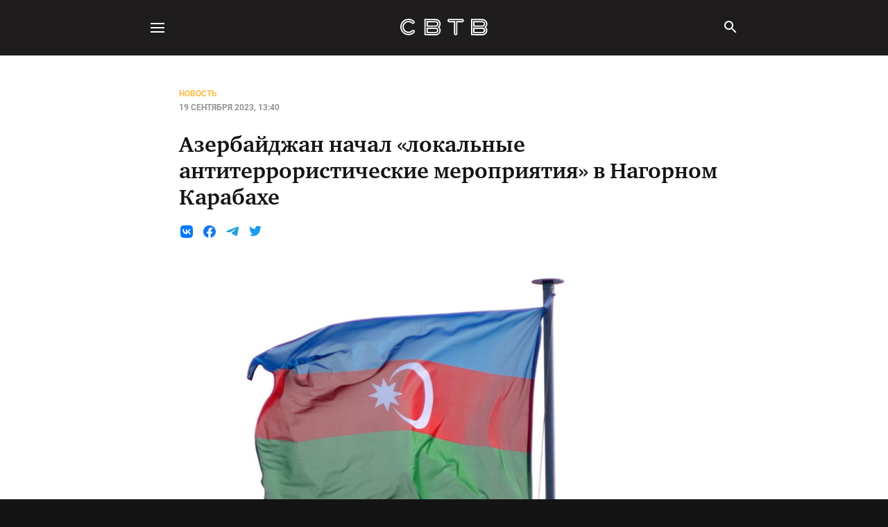

--- FILE ---
content_type: text/html; charset=utf-8
request_url: https://svtv.org/news/2023-09-19/azierbaidzhan-nachal-lokalnyie/?ref=svtv.org
body_size: 30412
content:
<!DOCTYPE html>

<html lang="ru">
<head>
<title>Азербайджан начал «локальные антитеррористические мероприятия» в Нагорном Карабахе</title>
<meta charset="utf-8"/>
<meta content="IE=edge" http-equiv="X-UA-Compatible"/>
<meta content="True" name="HandheldFriendly"/>
<meta content="width=device-width, initial-scale=1.0" name="viewport"/>
<link href="/manifest.webmanifest" rel="manifest"/>
<meta content="#141414" name="theme-color"/>
<link href="https://svtv-static.net/media/izgdVum8T8yeuCoHcI2pl.png" rel="apple-touch-icon"/>
<link href="/assets/built/all.css?v=f9060ae9a6" rel="stylesheet" type="text/css">
<link href="https://svtv-static.net/media/izgdVum8T8yeuCoHcI2pl.png" rel="icon" type="image/png"/>
<link href="https://svtv.org/news/2023-09-19/azierbaidzhan-nachal-lokalnyie/" rel="canonical"/>
<meta content="no-referrer-when-downgrade" name="referrer"/>
<link href="https://svtv.org/news/2023-09-19/azierbaidzhan-nachal-lokalnyie/amp/" rel="amphtml"/>
<meta content="СВТВ Либертарианское СМИ" property="og:site_name"/>
<meta content="article" property="og:type"/>
<meta content="Азербайджан начал «локальные антитеррористические мероприятия» в Нагорном Карабахе" property="og:title"/>
<meta content="Министерство обороны Азербайджана объявило о начале «локальных антитеррористических мероприятий» в Нагорном Карабахе «с целью восстановления конституционного строя». Ведомство проинфорировало о начале операции командование миротворческого контингента РФ и руководство Турецко-Российского Мониторингового Центра.


«В целях обеспечения положений Трёхстороннего заявления, пресечения широкомасштабных провокаций в Карабахском экономическом районе, разоружения и вывода формирований вооружённых сил" property="og:description"/>
<meta content="https://svtv.org/news/2023-09-19/azierbaidzhan-nachal-lokalnyie/" property="og:url"/>
<meta content="https://svtv-static.net/media/3v0XCF-kjKwzBuCT_bqp-.jpeg" property="og:image"/>
<meta content="2023-09-19T10:40:23.000Z" property="article:published_time"/>
<meta content="2023-09-19T10:40:23.000Z" property="article:modified_time"/>
<meta content="Новость" property="article:tag"/>
<meta content="https://www.facebook.com/ghost" property="article:publisher"/>
<meta content="summary_large_image" name="twitter:card"/>
<meta content="Азербайджан начал «локальные антитеррористические мероприятия» в Нагорном Карабахе" name="twitter:title"/>
<meta content="Министерство обороны Азербайджана объявило о начале «локальных антитеррористических мероприятий» в Нагорном Карабахе «с целью восстановления конституционного строя». Ведомство проинфорировало о начале операции командование миротворческого контингента РФ и руководство Турецко-Российского Мониторингового Центра.


«В целях обеспечения положений Трёхстороннего заявления, пресечения широкомасштабных провокаций в Карабахском экономическом районе, разоружения и вывода формирований вооружённых сил" name="twitter:description"/>
<meta content="https://svtv.org/news/2023-09-19/azierbaidzhan-nachal-lokalnyie/" name="twitter:url"/>
<meta content="https://svtv-static.net/media/3v0XCF-kjKwzBuCT_bqp-.jpeg" name="twitter:image"/>
<meta content="Written by" name="twitter:label1"/>
<meta content="Tadeusz Kościuszko" name="twitter:data1"/>
<meta content="Filed under" name="twitter:label2"/>
<meta content="Новость" name="twitter:data2"/>
<meta content="@ghost" name="twitter:site"/>
<meta content="1200" property="og:image:width"/>
<meta content="630" property="og:image:height"/>
<script type="application/ld+json">
{
    "@context": "https://schema.org",
    "@type": "Article",
    "publisher": {
        "@type": "Organization",
        "name": "СВТВ Либертарианское СМИ",
        "url": "https://svtv.org/",
        "logo": {
            "@type": "ImageObject",
            "url": "https://svtv-static.net/media/izgdVum8T8yeuCoHcI2pl.png",
            "width": 60,
            "height": 60
        }
    },
    "author": {
        "@type": "Person",
        "name": "Tadeusz Kościuszko",
        "url": "https://svtv.org/author/tadeusz/",
        "sameAs": []
    },
    "headline": "Азербайджан начал «локальные антитеррористические мероприятия» в Нагорном Карабахе",
    "url": "https://svtv.org/news/2023-09-19/azierbaidzhan-nachal-lokalnyie/",
    "datePublished": "2023-09-19T10:40:23.000Z",
    "dateModified": "2023-09-19T10:40:23.000Z",
    "image": {
        "@type": "ImageObject",
        "url": "https://svtv-static.net/media/1J6yQ3Orz3oVeCoN00QN2.jpg",
        "width": 746,
        "height": 559
    },
    "keywords": "Новость",
    "description": "Министерство обороны Азербайджана объявило о начале «локальных антитеррористических мероприятий» в Нагорном Карабахе «с целью восстановления конституционного строя». Ведомство проинфорировало о начале операции командование миротворческого контингента РФ и руководство Турецко-Российского Мониторингового Центра.\n\n\n«В целях обеспечения положений Трёхстороннего заявления, пресечения широкомасштабных провокаций в Карабахском экономическом районе, разоружения и вывода формирований вооружённых сил Арме",
    "mainEntityOfPage": "https://svtv.org/news/2023-09-19/azierbaidzhan-nachal-lokalnyie/"
}
    </script>
<meta content="Ghost 5.59" name="generator"/>
<link href="" rel="alternate" title="СВТВ Либертарианское СМИ" type="application/rss+xml"/>
<script crossorigin="anonymous" data-key="dd4fbfdcb787ca8b5b35438862" data-sodo-search="https://svtv.org/" data-styles=" " defer="" src=" "></script>
<link href="https://svtv.org/webmentions/receive/" rel="webmention"/>
<script defer="" src="/public/cards.min.js?v=f9060ae9a6"></script><style>:root {--ghost-accent-color: #FF1A75;}</style>
<link href="/public/cards.min.css?v=f9060ae9a6" rel="stylesheet" type="text/css"/>
<meta content="wNrDQycNXsd_UqXrbAmsqPhCyEVkgRprXElRai3JU_Q" name="google-site-verification">
<meta content="c7836edb674c1830" name="yandex-verification">
<link href="https://svtv.org/feed/rss/" rel="alternate" title="СВТВ Либертарианское СМИ" type="application/rss+xml">
</link></meta></meta></link></head>
<body class="post-template tag-news">
<svg height="0" style="width: 0; height: 0; position: absolute;" width="0">
<symbol id="facebook" viewbox="0 0 18 18" xmlns="http://www.w3.org/2000/svg">
<path d="M18 9C18 4.02943 13.9706 0 9 0C4.02943 0 0 4.02943 0 9C0 13.4921 3.29115 17.2155 7.59375 17.8907V11.6016H5.30859V9H7.59375V7.01719C7.59375 4.76156 8.93742 3.51562 10.9932 3.51562C11.9776 3.51562 13.0078 3.69141 13.0078 3.69141V5.90625H11.873C10.755 5.90625 10.4062 6.60006 10.4062 7.3125V9H12.9023L12.5033 11.6016H10.4062V17.8907C14.7088 17.2155 18 13.4921 18 9Z"></path>
</symbol>
<symbol id="facebook-color" xmlns="http://www.w3.org/2000/svg">
<svg fill="none" height="18" viewbox="0 0 18 18" width="18" xmlns="http://www.w3.org/2000/svg">
<path d="M18 9C18 4.02943 13.9706 0 9 0C4.02943 0 0 4.02943 0 9C0 13.4921 3.29115 17.2155 7.59375 17.8907V11.6016H5.30859V9H7.59375V7.01719C7.59375 4.76156 8.93742 3.51562 10.9932 3.51562C11.9776 3.51562 13.0078 3.69141 13.0078 3.69141V5.90625H11.873C10.755 5.90625 10.4062 6.60006 10.4062 7.3125V9H12.9023L12.5033 11.6016H10.4062V17.8907C14.7088 17.2155 18 13.4921 18 9Z" fill="#1577EF"></path>
<path d="M12.5033 11.6016L12.9023 9.00001H10.4062V7.3125C10.4062 6.60077 10.755 5.90625 11.873 5.90625H13.0078V3.69141C13.0078 3.69141 11.9779 3.51562 10.9932 3.51562C8.93742 3.51562 7.59375 4.76156 7.59375 7.01719V9.00001H5.30859V11.6016H7.59375V17.8907C8.52558 18.0365 9.47442 18.0365 10.4062 17.8907V11.6016H12.5033Z" fill="white"></path>
</svg>
</symbol>
<symbol id="instagram" viewbox="0 0 18 18" xmlns="http://www.w3.org/2000/svg">
<path clip-rule="evenodd" d="M12.6377 0H5.3623C2.40551 0 0 2.40551 0 5.3623V12.6377C0 15.5945 2.40551 18 5.3623 18H12.6377C15.5945 18 18 15.5945 18 12.6377V5.3623C18 2.40551 15.5945 0 12.6377 0ZM16.1889 12.6376C16.1889 14.599 14.5989 16.1891 12.6375 16.1891H5.36204C3.40062 16.1891 1.81055 14.599 1.81055 12.6376V5.36222C1.81055 3.40077 3.40062 1.81072 5.36204 1.81072H12.6375C14.5989 1.81072 16.1889 3.40077 16.1889 5.36222V12.6376ZM4.3446 9.00019C4.3446 6.43321 6.43303 4.34478 9.00004 4.34478C11.5671 4.34478 13.6555 6.43318 13.6555 9.00019C13.6555 11.5672 11.5671 13.6556 9.00004 13.6556C6.43303 13.6556 4.3446 11.5672 4.3446 9.00019ZM8.99979 11.8448C7.42873 11.8448 6.15515 10.5712 6.15515 9.00015C6.15515 7.42909 7.42876 6.15551 8.99979 6.15551C10.5709 6.15551 11.8444 7.42909 11.8444 9.00015C11.8444 10.5712 10.5708 11.8448 8.99979 11.8448ZM13.6642 5.49498C14.2803 5.49498 14.7798 4.99554 14.7798 4.37944C14.7798 3.76335 14.2803 3.2639 13.6642 3.2639C13.0482 3.2639 12.5487 3.76335 12.5487 4.37944C12.5487 4.99554 13.0482 5.49498 13.6642 5.49498Z" fill-rule="evenodd"></path>
</symbol>
<symbol id="telegram" viewbox="0 0 18 18" xmlns="http://www.w3.org/2000/svg">
<path clip-rule="evenodd" d="M1.2,8.1c4.8-1.9,8.1-3.1,9.7-3.7c4.6-1.7,5.6-2,6.2-2c0.1,0,0.4,0,0.6,0.2c0.2,0.1,0.2,0.3,0.2,0.4
	c0,0.2,0,0.4,0,0.6c-0.2,2.4-1.3,8.1-1.9,10.7c-0.2,1.1-0.7,1.5-1.1,1.5c-1,0.1-1.7-0.6-2.6-1.1c-1.5-0.9-2.3-1.4-3.7-2.2
	C7,11.4,8.1,10.8,9,10c0.2-0.2,4.5-3.7,4.6-4c0,0,0-0.2-0.1-0.3s-0.2-0.1-0.3,0c-0.1,0-2.5,1.4-7,4.2c-0.7,0.4-1.3,0.6-1.8,0.6
	c-0.6,0-1.7-0.3-2.6-0.5c-1-0.3-1.9-0.5-1.8-1C0,8.6,0.5,8.3,1.2,8.1z" fill-rule="evenodd"></path>
</symbol>
<symbol id="telegram-color" xmlns="http://www.w3.org/2000/svg">
<svg fill="none" height="18" viewbox="0 0 18 18" width="18" xmlns="http://www.w3.org/2000/svg">
<path clip-rule="evenodd" d="M1.23676 7.78011C6.0697 5.88546 9.29199 4.63629 10.9036 4.03259C15.5068 2.3095 16.4636 2.00994 17.0869 2.00009C17.2241 1.99801 17.5308 2.02993 17.7294 2.17375C17.8968 2.29608 17.9432 2.46167 17.9651 2.57774C17.9988 2.77191 18.0081 2.96888 17.9929 3.16493C17.7433 5.52384 16.6642 11.2495 16.1148 13.8907C15.8828 15.0084 15.4249 15.3826 14.982 15.4202C14.0206 15.4998 13.2886 14.8476 12.356 14.2974C10.8973 13.4369 10.0732 12.901 8.65691 12.0611C7.02018 11.0905 8.08138 10.557 9.01396 9.6852C9.25796 9.45694 13.4995 5.98542 13.5813 5.67004C13.5916 5.63065 13.6012 5.48386 13.5041 5.40628C13.407 5.3287 13.2644 5.35526 13.161 5.37644C13.0147 5.40628 10.6841 6.7927 6.16916 9.53571C5.50744 9.94448 4.90827 10.1434 4.37164 10.1325C3.77954 10.1208 2.64109 9.8311 1.79471 9.58345C0.756715 9.27971 -0.0684457 9.11919 0.00448931 8.60361C0.0413989 8.33547 0.452156 8.06097 1.23676 7.78011Z" fill="#23A2DD" fill-rule="evenodd"></path>
</svg>
</symbol>
<symbol id="twitter" viewbox="0 0 18 18" xmlns="http://www.w3.org/2000/svg">
<path d="M16.1615 5.64052C16.1725 5.79848 16.1725 5.9579 16.1725 6.11733C16.1725 10.998 12.4575 16.6252 5.66458 16.6252C3.65625 16.6282 1.68961 16.0523 0 14.9667C0.291238 15.0013 0.584256 15.0189 0.877549 15.0193C2.54092 15.0213 4.15654 14.4634 5.46421 13.4354C4.69345 13.4212 3.94644 13.1663 3.32775 12.7064C2.70907 12.2465 2.2497 11.6047 2.01398 10.8707C2.56725 10.9776 3.13767 10.9561 3.68132 10.8078C2.84561 10.6389 2.09403 10.1862 1.55397 9.52649C1.01391 8.86674 0.71861 8.04054 0.718128 7.18794V7.14113C1.23182 7.42705 1.80661 7.58555 2.39425 7.60331C1.61281 7.08064 1.05986 6.27987 0.84793 5.36394C0.635998 4.44801 0.781 3.48575 1.25343 2.67295C2.18067 3.81383 3.33746 4.74698 4.64872 5.41181C5.95998 6.07663 7.39639 6.45828 8.86471 6.53197C8.68108 5.74029 8.76345 4.91017 9.09908 4.17001C9.43471 3.42986 10.0049 2.82094 10.7214 2.43745C11.4379 2.05396 12.2609 1.91728 13.0629 2.04855C13.8649 2.17982 14.6013 2.57173 15.1582 3.16364C15.9851 3.00048 16.778 2.69727 17.5027 2.26708C17.2271 3.12225 16.6502 3.84813 15.8793 4.30957C16.6112 4.22304 17.3261 4.02732 18 3.72893C17.5053 4.47001 16.8828 5.11727 16.1615 5.64052V5.64052Z"></path>
</symbol>
<symbol id="twitter-color" xmlns="http://www.w3.org/2000/svg">
<svg fill="none" height="16" viewbox="0 0 18 16" width="18" xmlns="http://www.w3.org/2000/svg">
<path d="M16.1615 4.32802C16.1725 4.48598 16.1725 4.64541 16.1725 4.80483C16.1725 9.68546 12.4575 15.3127 5.66458 15.3127C3.65625 15.3157 1.68961 14.7398 0 13.6542C0.291238 13.6888 0.584256 13.7064 0.877549 13.7068C2.54092 13.7088 4.15654 13.1509 5.46421 12.1229C4.69345 12.1087 3.94644 11.8538 3.32775 11.3939C2.70907 10.934 2.2497 10.2922 2.01398 9.55822C2.56725 9.66512 3.13767 9.6436 3.68132 9.49533C2.84561 9.32643 2.09403 8.87373 1.55397 8.21399C1.01391 7.55424 0.71861 6.72804 0.718128 5.87544V5.82863C1.23182 6.11455 1.80661 6.27305 2.39425 6.29081C1.61281 5.76814 1.05986 4.96737 0.84793 4.05144C0.635998 3.13551 0.781 2.17325 1.25343 1.36045C2.18067 2.50133 3.33746 3.43448 4.64872 4.09931C5.95998 4.76413 7.39639 5.14578 8.86471 5.21947C8.68108 4.42779 8.76345 3.59767 9.09908 2.85751C9.43471 2.11736 10.0049 1.50844 10.7214 1.12495C11.4379 0.741459 12.2609 0.604777 13.0629 0.736048C13.8649 0.867319 14.6013 1.25923 15.1582 1.85114C15.9851 1.68798 16.778 1.38477 17.5027 0.954579C17.2271 1.80975 16.6502 2.53563 15.8793 2.99707C16.6112 2.91054 17.3261 2.71482 18 2.41643C17.5053 3.15751 16.8828 3.80477 16.1615 4.32802Z" fill="#1B9BED"></path>
</svg>
</symbol>
<symbol id="vk" viewbox="0 0 18 18" xmlns="http://www.w3.org/2000/svg">
<path clip-rule="evenodd" d="M1.26375 1.26375C0 2.5275 0 4.56 0 8.625V9.375C0 13.44 0 15.4725 1.26375 16.7363C2.5275 18 4.56 18 8.625 18H9.375C13.44 18 15.4725 18 16.7363 16.7363C18 15.4725 18 13.44 18 9.375V8.625C18 4.56 18 2.5275 16.7363 1.26375C15.4725 0 13.44 0 9.375 0H8.625C4.56 0 2.5275 0 1.26375 1.26375ZM3.5625 5.625H4.875C5.2125 5.625 5.33625 5.77125 5.46375 6.135C6.105 8.01 7.18875 9.64125 7.63125 9.64125C7.8 9.64125 7.875 9.5625 7.875 9.13875V7.2075C7.87142 6.8502 7.73815 6.50638 7.5 6.24C7.41149 6.15723 7.35561 6.04547 7.3425 5.925C7.34441 5.88328 7.3546 5.84237 7.37247 5.80462C7.39034 5.76688 7.41553 5.73307 7.44659 5.70515C7.47765 5.67724 7.51394 5.65577 7.55337 5.64201C7.5928 5.62825 7.63457 5.62247 7.67625 5.625H9.75C10.0312 5.625 10.125 5.775 10.125 6.10875V8.7075C10.125 8.985 10.2487 9.0825 10.3312 9.0825C10.4962 9.0825 10.635 8.985 10.9425 8.68125C11.605 7.86891 12.148 6.96602 12.555 6C12.5974 5.88472 12.6756 5.78607 12.7782 5.71857C12.8808 5.65106 13.0024 5.61827 13.125 5.625H14.4375C14.835 5.625 14.9175 5.83125 14.835 6.10875C14.6663 6.85875 13.0687 9.10875 13.0687 9.10875C12.9262 9.33375 12.8737 9.4425 13.0687 9.69375C13.1842 9.83725 13.3095 9.97258 13.4437 10.0988C13.6162 10.2675 13.8187 10.4738 13.9688 10.6388C14.4206 11.086 14.7945 11.6057 15.075 12.1763C15.1913 12.5625 15 12.75 14.625 12.75H13.3125C12.96 12.75 12.7837 12.555 12.4012 12.1275C12.2362 11.9475 12.0262 11.7262 11.775 11.46C10.995 10.71 10.65 10.6125 10.4662 10.6125C10.2037 10.6125 10.1212 10.6875 10.1212 11.0625V12.24C10.1212 12.5625 10.02 12.75 9.18375 12.75C7.7925 12.75 6.26625 11.9063 5.1825 10.35C3.55875 8.06625 3.1125 6.345 3.1125 6C3.1125 5.80125 3.1875 5.625 3.5625 5.625Z" fill-rule="evenodd"></path>
</symbol>
<symbol fill="none" id="vk-color" viewbox="0 0 24 24" xmlns="http://www.w3.org/2000/svg">
<path clip-rule="evenodd" d="M1.68707 1.68707C0 3.37413 0 6.0894 0 11.52V12.48C0 17.9106 0 20.6259 1.68707 22.313C3.37413 24 6.0894 24 11.52 24H12.48C17.9106 24 20.6259 24 22.313 22.313C24 20.6259 24 17.9106 24 12.48V11.52C24 6.0894 24 3.37413 22.313 1.68707C20.6259 0 17.9106 0 12.48 0H11.52C6.0894 0 3.37413 0 1.68707 1.68707ZM4.05005 7.30005C4.18005 13.54 7.3 17.2901 12.77 17.2901H13.0801V13.72C15.0901 13.92 16.6099 15.39 17.2199 17.2901H20.06C19.28 14.45 17.2299 12.88 15.9499 12.28C17.2299 11.54 19.0299 9.74005 19.4599 7.30005H16.8799C16.3199 9.28005 14.6601 11.08 13.0801 11.25V7.30005H10.5V14.22C8.9 13.82 6.88005 11.88 6.79005 7.30005H4.05005Z" fill="#0077FF" fill-rule="evenodd"></path>
</symbol>
<symbol fill="none" height="18" id="vk-color-white" viewbox="0 0 18 18" width="18" xmlns="http://www.w3.org/2000/svg">
<path d="M16.7362 1.26375C15.4688 0 13.4325 0 9.375 0H8.625C4.5675 0 2.53125 0 1.26375 1.26375C-0.00374997 2.5275 1.29771e-07 4.5675 1.29771e-07 8.625V9.375C1.29771e-07 13.4325 1.19209e-07 15.4688 1.26375 16.7362C2.5275 18.0037 4.5675 18 8.625 18H9.375C13.4475 18 15.4837 18 16.7512 16.7362C18.0187 15.4725 18 13.4325 18 9.375V8.625C18 4.5675 18 2.53125 16.7362 1.26375Z" fill="white"></path>
<path d="M16.7362 1.26375C15.4688 0 13.4325 0 9.375 0H8.625C4.5675 0 2.53125 0 1.26375 1.26375C-0.00375 2.5275 1.29767e-07 4.5675 1.29767e-07 8.625V9.375C1.29767e-07 13.4325 8.9407e-08 15.4688 1.26375 16.7362C2.5275 18.0037 4.5675 18 8.625 18H9.375C13.4475 18 15.4837 18 16.7512 16.7362C18.0187 15.4725 18 13.4325 18 9.375V8.625C18 4.5675 18 2.53125 16.7362 1.26375ZM12.915 12.9675C12.7189 12.2649 12.3195 11.6359 11.7671 11.1595C11.2147 10.6832 10.5338 10.3807 9.81 10.29V12.9675H9.5775C5.475 12.9675 3.135 10.155 3.0375 5.4675H5.0925C5.16 8.9025 6.675 10.3425 7.875 10.6575V5.475H9.81V8.4375C10.995 8.31 12.24 6.96 12.66 5.475H14.595C14.4395 6.24722 14.1261 6.97897 13.6743 7.62429C13.2226 8.26962 12.6424 8.81459 11.97 9.225C12.7196 9.59679 13.3819 10.1232 13.9132 10.7696C14.4445 11.416 14.8328 12.1676 15.0525 12.975L12.915 12.9675Z" fill="#0077FF"></path>
</symbol>
<symbol id="rss" viewbox="0 0 20 20" xmlns="http://www.w3.org/2000/svg">
<path clip-rule="evenodd" d="M18.5958 1.40417C17.1875 0 14.925 0 10.4167 0H9.58333C5.075 0 2.8125 0 1.40417 1.40417C-1.82857e-05 2.8042 -1.22179e-05 5.06166 7.25593e-08 9.54355V9.58333V10.4167C7.25593e-08 14.925 7.25593e-08 17.1875 1.40417 18.5958C2.80419 20 5.06165 20 9.54353 20H9.54354H9.58333H10.4167C14.9417 20 17.2042 20 18.6125 18.5958C20.0005 17.212 20.0003 14.9904 20 10.611L20 10.4167V9.58333C20 5.075 20 2.8125 18.5958 1.40417ZM5.69099 15.9288C6.58282 15.9288 7.3058 15.2059 7.3058 14.314C7.3058 13.4222 6.58282 12.6992 5.69099 12.6992C4.79915 12.6992 4.07617 13.4222 4.07617 14.314C4.07617 15.2059 4.79915 15.9288 5.69099 15.9288ZM4.07617 6.49864V4.40234C7.13304 4.40234 10.0647 5.61668 12.2262 7.77821C14.3878 9.93974 15.6021 12.8714 15.6021 15.9283H13.5058C13.5058 14.69 13.2619 13.4638 12.788 12.3197C12.3141 11.1757 11.6195 10.1361 10.7439 9.26051C9.8683 8.38489 8.82879 7.69031 7.68473 7.21643C6.54068 6.74254 5.31449 6.49864 4.07617 6.49864ZM4.07617 10.6912V8.59494C6.02109 8.59494 7.88635 9.36755 9.26162 10.7428C10.6369 12.1181 11.4095 13.9833 11.4095 15.9283H9.31321C9.31125 14.5399 8.75886 13.209 7.77715 12.2273C6.79544 11.2456 5.46452 10.6932 4.07617 10.6912Z" fill-rule="evenodd"></path>
</symbol>
<symbol id="rss-color" xmlns="http://www.w3.org/2000/svg">
<path d="M16.7362 1.26375C15.4687 0 13.4325 0 9.375 0H8.625C4.5675 0 2.53125 0 1.26375 1.26375C-0.00374997 2.5275 1.29771e-07 4.5675 1.29771e-07 8.625V9.375C1.29771e-07 13.4325 1.19209e-07 15.4687 1.26375 16.7362C2.5275 18.0037 4.5675 18 8.625 18H9.375C13.4475 18 15.4837 18 16.7512 16.7362C18.0187 15.4725 18 13.4325 18 9.375V8.625C18 4.5675 18 2.53125 16.7362 1.26375Z" fill="#F7931A"></path>
<path d="M5.1213 14.3334C5.92396 14.3334 6.57464 13.6827 6.57464 12.8801C6.57464 12.0774 5.92396 11.4268 5.1213 11.4268C4.31865 11.4268 3.66797 12.0774 3.66797 12.8801C3.66797 13.6827 4.31865 14.3334 5.1213 14.3334Z" fill="white"></path>
<path d="M3.66797 3.95996V5.84663C4.78245 5.84663 5.88603 6.06614 6.91568 6.49264C7.94533 6.91913 8.88089 7.54425 9.66895 8.33231C10.457 9.12037 11.0821 10.0559 11.5086 11.0856C11.9351 12.1152 12.1546 13.2188 12.1546 14.3333H14.0413C14.0413 11.5821 12.9484 8.94362 11.003 6.99824C9.05765 5.05286 6.41915 3.95996 3.66797 3.95996ZM3.66797 7.73329V9.61996C4.91748 9.62172 6.11531 10.1189 6.99885 11.0024C7.88239 11.886 8.37954 13.0838 8.3813 14.3333H10.268C10.268 12.5829 9.57261 10.9041 8.33487 9.66639C7.09713 8.42865 5.4184 7.73329 3.66797 7.73329Z" fill="white"></path>
</symbol>
<symbol fill="none" height="20" id="gettr" viewbox="0 0 20 20" width="20" xmlns="http://www.w3.org/2000/svg">
<path clip-rule="evenodd" d="M10.0112 17.9438C14.5058 17.4413 18 13.6287 18 9C18 4.02944 13.9706 0 9 0C4.02944 0 0 4.02944 0 9C0 13.6287 3.49422 17.4413 7.98876 17.9438L7.48535 15.4268H5.27273L4 12.9268H14L12.7273 15.4268H10.5146L10.0112 17.9438ZM8.98242 2C8.8918 2.54375 8.43867 3.93937 7.35118 5.17187C5.9918 6.71249 5.35743 7.98124 6.89805 9.97499C8.13055 11.57 9.07304 12.3312 9.07304 12.3312C9.07304 12.3312 9.83429 11.2981 10.7043 10.4281C11.7918 9.34061 12.698 7.52812 11.248 5.17187C11.1755 5.67937 10.9157 5.92708 10.7949 5.98749C10.8251 5.68541 10.7587 4.79125 10.2512 3.63125C10.1605 4.175 9.88866 4.62812 9.70741 4.71875C9.70741 3.05125 9.22409 2.21146 8.98242 2Z" fill="#888888" fill-rule="evenodd"></path>
</symbol>
<symbol id="copy" viewbox="0 0 18 18" xmlns="http://www.w3.org/2000/svg">
<path d="M12 0.75H3C2.60218 0.75 2.22064 0.908035 1.93934 1.18934C1.65804 1.47064 1.5 1.85218 1.5 2.25V12.75H3V2.25H12V0.75ZM14.25 3.75H6C5.60218 3.75 5.22064 3.90804 4.93934 4.18934C4.65804 4.47064 4.5 4.85218 4.5 5.25V15.75C4.5 16.1478 4.65804 16.5294 4.93934 16.8107C5.22064 17.092 5.60218 17.25 6 17.25H14.25C14.6478 17.25 15.0294 17.092 15.3107 16.8107C15.592 16.5294 15.75 16.1478 15.75 15.75V5.25C15.75 4.85218 15.592 4.47064 15.3107 4.18934C15.0294 3.90804 14.6478 3.75 14.25 3.75V3.75ZM14.25 15.75H6V5.25H14.25V15.75Z" fill="inherit"></path>
</symbol> <symbol id="qr" viewbox="0 0 18 18" xmlns="http://www.w3.org/2000/svg">
<path d="M2.25 8.25H8.25V2.25H2.25V8.25ZM3.75 3.75H6.75V6.75H3.75V3.75Z" fill="inherit"></path>
<path d="M2.25 15.75H8.25V9.75H2.25V15.75ZM3.75 11.25H6.75V14.25H3.75V11.25Z" fill="inherit"></path>
<path d="M9.75 2.25V8.25H15.75V2.25H9.75ZM14.25 6.75H11.25V3.75H14.25V6.75Z" fill="inherit"></path>
<path d="M15.75 14.25H14.25V15.75H15.75V14.25Z" fill="inherit"></path>
<path d="M11.25 9.75H9.75V11.25H11.25V9.75Z" fill="inherit"></path>
<path d="M12.75 11.25H11.25V12.75H12.75V11.25Z" fill="inherit"></path>
<path d="M11.25 12.75H9.75V14.25H11.25V12.75Z" fill="inherit"></path>
<path d="M12.75 14.25H11.25V15.75H12.75V14.25Z" fill="inherit"></path>
<path d="M14.25 12.75H12.75V14.25H14.25V12.75Z" fill="inherit"></path>
<path d="M14.25 9.75H12.75V11.25H14.25V9.75Z" fill="inherit"></path>
<path d="M15.75 11.25H14.25V12.75H15.75V11.25Z" fill="inherit"></path>
</symbol>
<symbol id="authors" viewbox="0 0 100 100" xmlns="http://www.w3.org/2000/svg">
<defs><lineargradient gradientunits="userSpaceOnUse" id="a" x1="50" x2="50" y1="0" y2="100"><stop stop-color="#BAF7FF"></stop><stop offset="1" stop-color="#7AEFFF"></stop></lineargradient>
</defs>
<path d="M0 50C0 31.3077 0 21.9615 4.01924 15C6.65229 10.4394 10.4394 6.65229 15 4.01924C21.9615 0 31.3077 0 50 0V0C68.6923 0 78.0385 0 85 4.01924C89.5606 6.65229 93.3477 10.4394 95.9808 15C100 21.9615 100 31.3077 100 50V50C100 68.6923 100 78.0385 95.9808 85C93.3477 89.5606 89.5606 93.3477 85 95.9808C78.0385 100 68.6923 100 50 100V100C31.3077 100 21.9615 100 15 95.9808C10.4394 93.3477 6.65229 89.5606 4.01924 85C0 78.0385 0 68.6923 0 50V50Z" fill="url(#a)"></path>
</symbol> <symbol id="share" viewbox="0 0 30 30" xmlns="http://www.w3.org/2000/svg">
<path d="M20 20H9.5V9.5H14.75V8H9.5C9.10218 8 8.72064 8.15804 8.43934 8.43934C8.15804 8.72064 8 9.10218 8 9.5V20C8 20.3978 8.15804 20.7794 8.43934 21.0607C8.72064 21.342 9.10218 21.5 9.5 21.5H20C20.3978 21.5 20.7794 21.342 21.0607 21.0607C21.342 20.7794 21.5 20.3978 21.5 20V14.75H20V20ZM16.25 8V9.5H18.9425L11.57 16.8725L12.6275 17.93L20 10.5575V13.25H21.5V8H16.25Z" fill="inherit"></path>
</symbol>
<symbol id="link" xmlns="http://www.w3.org/2000/svg">
<path d="M5.2238 14.7758C4.73986 14.29 4.46813 13.6323 4.46813 12.9466C4.46813 12.2609 4.73986 11.6032 5.2238 11.1174L7.58213 8.76742L6.46547 7.64242L4.10713 10.0008C3.34814 10.7866 2.92816 11.8391 2.93766 12.9316C2.94715 14.0241 3.38536 15.0691 4.15789 15.8417C4.93042 16.6142 5.97548 17.0524 7.06796 17.0619C8.16045 17.0714 9.21296 16.6514 9.9988 15.8924L12.3571 13.5341L11.2321 12.4174L8.88213 14.7758C8.39638 15.2597 7.73865 15.5314 7.05297 15.5314C6.36729 15.5314 5.70955 15.2597 5.2238 14.7758V14.7758ZM8.23213 12.9508L12.9488 8.23409L11.7655 7.05075L7.0488 11.7674L8.23213 12.9508ZM9.9988 4.10909L7.64047 6.46742L8.76547 7.58409L11.1155 5.22575C11.6006 4.74063 12.2586 4.46809 12.9446 4.46809C13.6307 4.46809 14.2887 4.74063 14.7738 5.22575C15.2589 5.71088 15.5315 6.36885 15.5315 7.05492C15.5315 7.74099 15.2589 8.39896 14.7738 8.88409L12.4155 11.2341L13.5321 12.3591L15.8905 10.0008C16.6495 9.21491 17.0694 8.1624 17.0599 7.06992C17.0504 5.97743 16.6122 4.93238 15.8397 4.15984C15.0672 3.38731 14.0221 2.9491 12.9296 2.93961C11.8372 2.93012 10.7846 3.35009 9.9988 4.10909V4.10909Z"></path>
</symbol>
<symbol id="content" viewbox="0 0 18 18" xmlns="http://www.w3.org/2000/svg">
<path d="M3.004 7.875a1.125 1.125 0 1 0 0 2.25 1.125 1.125 0 0 0 0-2.25Zm0-4.5a1.125 1.125 0 1 0 0 2.25 1.125 1.125 0 0 0 0-2.25Zm0 9a1.125 1.125 0 1 0 0 2.25 1.125 1.125 0 0 0 0-2.25Zm2.25 1.875h10.5v-1.5h-10.5v1.5Zm0-4.5h10.5v-1.5h-10.5v1.5Zm0-6v1.5h10.5v-1.5h-10.5Z" fill="inherit"></path>
</symbol>
<symbol height="24px" id="play" viewbox="0 0 24 24" width="24px" xmlns="http://www.w3.org/2000/svg">
<path d="M0 0h24v24H0z" fill="none"></path>
<path d="M8 5v14l11-7z"></path>
</symbol>
<symbol id="news" xmlns="http://www.w3.org/2000/svg">
<path d="M15 6L17.4308 12.5692L24 15L17.4308 17.4308L15 24L12.5692 17.4308L6 15L12.5692 12.5692L15 6Z"></path>
</symbol>
<symbol id="opinion" xmlns="http://www.w3.org/2000/svg">
<path d="M15 12.1115C14.2131 12.1115 13.4754 11.811 12.8852 11.2098C12.3442 10.6588 12 9.90735 12 9.05575C12 8.20414 12.295 7.50283 12.8852 6.90169C13.4262 6.35065 14.1639 6 15 6C15.8361 6 16.5246 6.30056 17.1148 6.90169C17.6558 7.45273 18 8.20414 18 9.05575C18 9.90735 17.705 10.6087 17.1148 11.2098C16.5246 11.811 15.7869 12.1115 15 12.1115Z" fill="currentFill"></path>
<path d="M9 18.2229C8.21311 18.2229 7.47538 17.9223 6.88521 17.3212C6.34423 16.7701 6 16.0187 6 15.1671C6 14.3155 6.29505 13.6142 6.88521 13.0131C7.4262 12.462 8.16393 12.1113 9 12.1113C9.83607 12.1113 10.5246 12.4119 11.1147 13.0131C11.6557 13.5641 12 14.3155 12 15.1671C12 16.0187 11.7049 16.72 11.1147 17.3212C10.5246 17.9223 9.78689 18.2229 9 18.2229Z" fill="currentFill"></path>
<path d="M15 24.3344C14.2131 24.3344 13.4754 24.0338 12.8852 23.4327C12.3442 22.8817 12 22.1303 12 21.2786C12 20.427 12.295 19.7257 12.8852 19.1246C13.4262 18.5736 14.1639 18.2229 15 18.2229C15.8361 18.2229 16.5246 18.5235 17.1148 19.1246C17.6558 19.6756 18 20.427 18 21.2786C18 22.1303 17.705 22.8316 17.1148 23.4327C16.5246 24.0338 15.7869 24.3344 15 24.3344Z" fill="currentFill"></path>
<path d="M21 18.2229C20.2131 18.2229 19.4754 17.9223 18.8853 17.3212C18.3443 16.7701 18 16.0187 18 15.1671C18 14.3155 18.2951 13.6142 18.8853 13.0131C19.4263 12.462 20.1639 12.1113 21 12.1113C21.8361 12.1113 22.5246 12.4119 23.1148 13.0131C23.6558 13.5641 24 14.3155 24 15.1671C24 16.0187 23.705 16.72 23.1148 17.3212C22.5246 17.9223 21.7869 18.2229 21 18.2229Z" fill="currentFill"></path>
</symbol>
<symbol id="factchecking" xmlns="http://www.w3.org/2000/svg">
<path class="st0" d="M22,6H8C7.5,6,7,6.2,6.6,6.6C6.2,7,6,7.5,6,8v14c0,0.5,0.2,1,0.6,1.4C7,23.8,7.5,24,8,24h14
	c0.5,0,1-0.2,1.4-0.6C23.8,23,24,22.5,24,22V8c0-0.5-0.2-1-0.6-1.4C23,6.2,22.5,6,22,6L22,6z M22,22H8V8h14V22z"></path>
<path class="st1" clip-rule="evenodd" d="M22,8h-3C12.9,8,8,12.9,8,19v3h14V8z M19,6C11.8,6,6,11.8,6,19v3c0,1.1,0.9,2,2,2h14c1.1,0,2-0.9,2-2V8
	c0-1.1-0.9-2-2-2H19z" fill-rule="evenodd"></path>
<path class="st0" d="M17.4,19.9c0.2,0.2,0.4,0.3,0.6,0.4c0.4,0.2,0.9,0.2,1.4,0c0.2-0.1,0.4-0.2,0.6-0.4c0.3-0.3,0.5-0.8,0.5-1.3
	c0-0.2,0-0.5-0.1-0.7c-0.1-0.2-0.2-0.4-0.4-0.6l-7.6-5.1L17.4,19.9z"></path>
</symbol>
<symbol id="thread" xmlns="http://www.w3.org/2000/svg">
<path clip-rule="evenodd" d="M22 13H12V17H22V13ZM12 11H22C22.5304 11 23.0391 11.2107 23.4142 11.5858C23.7893 11.9609 24 12.4696 24 13V17C24 17.5304 23.7893 18.0391 23.4142 18.4142C23.0391 18.7893 22.5304 19 22 19H12C11.4696 19 10.9609 18.7893 10.5858 18.4142C10.2107 18.0391 10 17.5304 10 17V13C10 12.4696 10.2107 11.9609 10.5858 11.5858C10.9609 11.2107 11.4696 11 12 11Z" fill="currentFill" fill-rule="evenodd"></path>
<path d="M6 7.88889C6 7.39797 6.44772 7 7 7V7C7.55228 7 8 7.39797 8 7.88889V22.1111C8 22.602 7.55228 23 7 23V23C6.44772 23 6 22.602 6 22.1111V7.88889Z" fill="currentFill"></path>
<path d="M23.2222 7C23.6518 7 24 7.44772 24 8V8C24 8.55229 23.6518 9 23.2222 9L10.7778 9C10.3482 9 10 8.55228 10 8V8C10 7.44771 10.3482 7 10.7778 7L23.2222 7Z" fill="currentFill"></path>
<path d="M23.2222 21C23.6518 21 24 21.4477 24 22V22C24 22.5523 23.6518 23 23.2222 23L10.7778 23C10.3482 23 10 22.5523 10 22V22C10 21.4477 10.3482 21 10.7778 21L23.2222 21Z" fill="currentFill"></path>
</symbol>
<symbol id="test" xmlns="http://www.w3.org/2000/svg">
<path clip-rule="evenodd" d="M22 18H8V22H22V18ZM8 16H22C22.5304 16 23.0391 16.2107 23.4142 16.5858C23.7893 16.9609 24 17.4696 24 18V22C24 22.5304 23.7893 23.0391 23.4142 23.4142C23.0391 23.7893 22.5304 24 22 24H8C7.46957 24 6.96086 23.7893 6.58579 23.4142C6.21071 23.0391 6 22.5304 6 22V18C6 17.4696 6.21071 16.9609 6.58579 16.5858C6.96086 16.2107 7.46957 16 8 16Z" fill="currentFill" fill-rule="evenodd"></path>
<path clip-rule="evenodd" d="M22 8H8V12H22V8ZM8 6H22C22.5304 6 23.0391 6.21071 23.4142 6.58579C23.7893 6.96086 24 7.46957 24 8V12C24 12.5304 23.7893 13.0391 23.4142 13.4142C23.0391 13.7893 22.5304 14 22 14H8C7.46957 14 6.96086 13.7893 6.58579 13.4142C6.21071 13.0391 6 12.5304 6 12V8C6 7.46957 6.21071 6.96086 6.58579 6.58579C6.96086 6.21071 7.46957 6 8 6Z" fill="currentFill" fill-rule="evenodd"></path>
</symbol>
<symbol id="translation" xmlns="http://www.w3.org/2000/svg">
<path d="M22,6H8C6.9,6,6,6.9,6,8v14c0,1.1,0.9,2,2,2h14c1.1,0,2-0.9,2-2V8C24,6.9,23.1,6,22,6z M22,22H8V8l0,0h14V22z"></path>
<path d="M10,12.5h3.6c-0.6,1.1-2,3-3.9,3.5c-0.5,0.2-0.8,0.7-0.7,1.2c0.2,0.5,0.6,0.8,1,0.8c0.1,0,0.2,0,0.3,0
		c1.6-0.5,2.8-1.5,3.7-2.6v2.1h-1c-0.6,0-1,0.4-1,1s0.4,1,1,1h1V20c0,0.6,0.4,1,1,1s1-0.4,1-1v-0.5h1c0.6,0,1-0.4,1-1s-0.4-1-1-1h-1
		v-2.1c0.9,1,2.1,2.1,3.7,2.6c0.1,0,0.2,0,0.3,0c0.4,0,0.8-0.3,1-0.7c0.2-0.5-0.1-1.1-0.7-1.2c-1.9-0.6-3.3-2.4-3.9-3.5H20
		c0.6,0,1-0.4,1-1c0-0.6-0.4-1-1-1h-4V10c0-0.6-0.4-1-1-1s-1,0.4-1,1v0.5h-4c-0.6,0-1,0.4-1,1C9,12.1,9.4,12.5,10,12.5z"></path>
</symbol>
<symbol height="30" id="context" width="30" xmlns="http://www.w3.org/2000/svg">
<path clip-rule="evenodd" d="M11.9968 6.10355C11.9989 6.16967 12 6.23605 12 6.30269C12 8.52354 10.7934 10.4626 9 11.5C7.2066 10.4626 6 8.52354 6 6.30269C6 6.23605 6.00109 6.16967 6.00324 6.10355C6.88503 5.5942 7.90848 5.30273 9 5.30273C10.0915 5.30273 11.115 5.5942 11.9968 6.10355Z" fill-rule="evenodd"></path>
<path clip-rule="evenodd" d="M9 7.5C6.79086 7.5 5 9.29086 5 11.5C5 13.7091 6.79086 15.5 9 15.5C11.2091 15.5 13 13.7091 13 11.5C13 9.29086 11.2091 7.5 9 7.5ZM9 5.5C5.68629 5.5 3 8.18629 3 11.5C3 14.8137 5.68629 17.5 9 17.5C12.3137 17.5 15 14.8137 15 11.5C15 8.18629 12.3137 5.5 9 5.5Z" fill-rule="evenodd"></path>
<path clip-rule="evenodd" d="M12 2.5C9.79086 2.5 8 4.29086 8 6.5C8 8.70914 9.79086 10.5 12 10.5C14.2091 10.5 16 8.70914 16 6.5C16 4.29086 14.2091 2.5 12 2.5ZM12 0.499999C8.68629 0.499999 6 3.18629 6 6.5C6 9.81371 8.68629 12.5 12 12.5C15.3137 12.5 18 9.81371 18 6.5C18 3.18629 15.3137 0.5 12 0.499999Z" fill-rule="evenodd"></path>
<path clip-rule="evenodd" d="M6 2.5C3.79086 2.5 2 4.29086 2 6.5C2 8.70914 3.79086 10.5 6 10.5C8.20914 10.5 10 8.70914 10 6.5C10 4.29086 8.20914 2.5 6 2.5ZM6 0.499999C2.68629 0.499999 8.1423e-07 3.18629 5.24537e-07 6.5C2.34843e-07 9.81371 2.68629 12.5 6 12.5C9.31371 12.5 12 9.81371 12 6.5C12 3.18629 9.31371 0.5 6 0.499999Z" fill-rule="evenodd"></path>
</symbol>
<symbol fill="none" height="18" id="online" viewbox="0 0 18 18" width="18" xmlns="http://www.w3.org/2000/svg">
<path d="M16 0H2C1.46957 0 0.960859 0.210714 0.585786 0.585786C0.210714 0.960859 0 1.46957 0 2L0 16C0 16.5304 0.210714 17.0391 0.585786 17.4142C0.960859 17.7893 1.46957 18 2 18H16C16.5304 18 17.0391 17.7893 17.4142 17.4142C17.7893 17.0391 18 16.5304 18 16V2C18 1.46957 17.7893 0.960859 17.4142 0.585786C17.0391 0.210714 16.5304 0 16 0V0ZM16 16H2V2H16V16Z" fill="#FFBB42"></path>
<path clip-rule="evenodd" d="M13.5 0L3 10.5H8.32147L4.75004 18L15.25 7.5L9.92857 7.5L13.5 0Z" fill="#FFBB42" fill-rule="evenodd"></path>
</symbol>
<symbol id="btc-color" xmlns="http://www.w3.org/2000/svg">
<path d="M8.3204 3.69113C8.19019 2.38226 7.01517 1.9419 5.53211 1.81651V0H4.3825V1.77064C4.08081 1.77064 3.76959 1.77064 3.46472 1.77064V0H2.3151V1.80734H1.58469H-0.00317383V2.99083C-0.00317383 2.99083 0.844744 2.97248 0.828866 2.99083C0.983511 2.97244 1.13949 3.013 1.2635 3.10385C1.38752 3.1947 1.46973 3.32864 1.49259 3.47706V5.5474H1.61327H1.49577V8.44648C1.49631 8.50027 1.48534 8.55359 1.46354 8.60311C1.44173 8.65263 1.40956 8.69729 1.36904 8.73431C1.32851 8.77132 1.2805 8.7999 1.22799 8.81825C1.17549 8.83661 1.11962 8.84434 1.06387 8.84098H0.228654L1.96752e-06 10.1621H1.49577H2.3151V11.9969H3.46472V10.1804H4.3825V11.9908H5.52894V10.156C7.45978 10.0489 8.81263 9.57798 8.97777 7.8318C9.11433 6.42508 8.42837 5.79816 7.32957 5.54434C7.99965 5.2263 8.41567 4.65138 8.3204 3.69113ZM6.71348 7.61774C6.71348 8.99083 4.26817 8.84098 3.49012 8.84098V6.3945C4.27135 6.3945 6.71348 6.1896 6.71348 7.61774ZM6.17678 4.18654C6.17678 5.43731 4.14114 5.29052 3.49012 5.29052V3.08257C4.14114 3.08257 6.17678 2.88379 6.17678 4.18654Z" fill="#F7931A"></path>
</symbol>
</svg>
<div class="viewport">
<div class="mobile-header">
<div class="mobile-header__inner">
<div class="mobile-header__left">
<button class="mobile-header__burger btn-burger js-mobile-header-button">
<i class="btn-burger__1"></i>
<i class="btn-burger__2"></i>
<i class="btn-burger__3"></i>
</button>
</div>
<div class="mobile-header__center">
<a class="mobile-header__logo" href="/">
<svg fill="none" height="24" viewbox="0 0 126 24" width="126" xmlns="http://www.w3.org/2000/svg">
<path d="M16.7318 16.6882C15.7714 17.6464 14.5487 18.2985 13.2179 18.562C11.8871 18.8256 10.5081 18.6888 9.25502 18.169C8.00196 17.6491 6.93109 16.7695 6.1777 15.6413C5.42432 14.5132 5.02223 13.187 5.02223 11.8304C5.02223 10.4737 5.42432 9.14757 6.1777 8.01937C6.93109 6.89118 8.00196 6.0116 9.25502 5.49175C10.5081 4.97191 11.8871 4.83512 13.2179 5.09868C14.5487 5.36224 15.7714 6.01432 16.7318 6.97253C17.2132 7.33445 17.8093 7.51004 18.41 7.46689C19.0108 7.42374 19.5757 7.16478 20.0004 6.73777C20.4252 6.31077 20.6812 5.74454 20.7212 5.14357C20.7612 4.5426 20.5825 3.94744 20.218 3.46792C18.5615 1.81181 16.4511 0.684094 14.1536 0.227349C11.8562 -0.229396 9.47487 0.00534821 7.31083 0.901897C5.14678 1.79845 3.29718 3.31654 1.99587 5.26422C0.694564 7.21191 0 9.50172 0 11.8441C0 14.1865 0.694564 16.4763 1.99587 18.424C3.29718 20.3717 5.14678 21.8898 7.31083 22.7864C9.47487 23.6829 11.8562 23.9176 14.1536 23.4609C16.4511 23.0042 18.5615 21.8764 20.218 20.2203C20.664 19.7486 20.9086 19.1217 20.8999 18.4726C20.8912 17.8235 20.6299 17.2034 20.1715 16.7438C19.7131 16.2841 19.0936 16.0212 18.4446 16.0109C17.7955 16.0005 17.168 16.2435 16.6951 16.6882H16.7318ZM18.9336 18.8992C17.538 20.296 15.7594 21.2476 13.8229 21.6334C11.8864 22.0193 9.87901 21.8221 8.05458 21.0669C6.23016 20.3116 4.67072 19.0322 3.57353 17.3906C2.47634 15.7489 1.89071 13.8187 1.89071 11.8441C1.89071 9.86956 2.47634 7.93935 3.57353 6.29768C4.67072 4.65601 6.23016 3.37663 8.05458 2.62139C9.87901 1.86615 11.8864 1.66899 13.8229 2.05483C15.7594 2.44068 17.538 3.3922 18.9336 4.78903C19.0553 4.91069 19.1236 5.0757 19.1236 5.24775C19.1236 5.4198 19.0553 5.58481 18.9336 5.70647C18.812 5.82813 18.647 5.89647 18.4749 5.89647C18.3029 5.89647 18.1379 5.82813 18.0162 5.70647C16.796 4.48639 15.2413 3.65553 13.5489 3.31897C11.8565 2.98241 10.1023 3.15525 8.50808 3.81564C6.91389 4.47604 5.55132 5.59432 4.59267 7.02909C3.63402 8.46386 3.12234 10.1507 3.12234 11.8762C3.12234 13.6018 3.63402 15.2886 4.59267 16.7234C5.55132 18.1581 6.91389 19.2764 8.50808 19.9368C10.1023 20.5972 11.8565 20.7701 13.5489 20.4335C15.2413 20.0969 16.796 19.2661 18.0162 18.046C18.0764 17.9858 18.1479 17.938 18.2267 17.9054C18.3054 17.8728 18.3897 17.856 18.4749 17.856C18.5601 17.856 18.6445 17.8728 18.7232 17.9054C18.8019 17.938 18.8734 17.9858 18.9336 18.046C18.9939 18.1062 19.0417 18.1778 19.0743 18.2565C19.1069 18.3352 19.1236 18.4195 19.1236 18.5047C19.1236 18.5899 19.1069 18.6743 19.0743 18.753C19.0417 18.8317 18.9939 18.9032 18.9336 18.9634V18.8992Z" fill="white"></path>
<path d="M51.0343 12.7798H37.7773V20.734L51.0435 20.8808C52.0844 20.8312 53.0663 20.3828 53.7854 19.6286C54.5046 18.8744 54.9057 17.8724 54.9057 16.8303C54.9057 15.7882 54.5046 14.7861 53.7854 14.0319C53.0663 13.2777 52.0844 12.8293 51.0435 12.7798H51.0343ZM51.0343 19.0092L39.6581 18.8991V14.6514H51.0343C51.5878 14.6873 52.1068 14.9325 52.4861 15.3372C52.8653 15.7418 53.0764 16.2757 53.0764 16.8303C53.0764 17.3849 52.8653 17.9187 52.4861 18.3234C52.1068 18.7281 51.5878 18.9732 51.0343 19.0092Z" fill="white"></path>
<path d="M51.0343 3.42188L37.7773 3.30261V11.5595H51.0343C52.1098 11.5595 53.1412 11.1323 53.9017 10.3718C54.6622 9.61137 55.0894 8.57995 55.0894 7.50448C55.0894 6.429 54.6622 5.39758 53.9017 4.63711C53.1412 3.87663 52.1098 3.4494 51.0343 3.4494V3.42188ZM51.0343 9.66045H39.6581V5.13749L51.0343 5.26593C51.3211 5.26593 51.605 5.32241 51.8699 5.43214C52.1348 5.54187 52.3755 5.7027 52.5783 5.90546C52.781 6.10822 52.9419 6.34892 53.0516 6.61384C53.1613 6.87875 53.2178 7.16269 53.2178 7.44943C53.2178 7.73617 53.1613 8.0201 53.0516 8.28502C52.9419 8.54993 52.781 8.79064 52.5783 8.9934C52.3755 9.19615 52.1348 9.35699 51.8699 9.46672C51.605 9.57645 51.3211 9.63293 51.0343 9.63293V9.66045Z" fill="white"></path>
<path d="M58.1996 7.47699C58.1997 5.58057 57.4488 3.76128 56.1113 2.41688C54.7738 1.07248 52.9584 0.312327 51.062 0.302627L34.6582 0.119141V23.8165L51.0345 24C52.407 24.0009 53.7509 23.6076 54.9063 22.8668C56.0617 22.1261 56.9801 21.0691 57.5522 19.8215C58.1243 18.5739 58.326 17.1882 58.1334 15.8293C57.9408 14.4704 57.3619 13.1954 56.4657 12.1559C57.5863 10.8548 58.2018 9.19416 58.1996 7.47699ZM56.3648 16.8348C56.3623 18.2396 55.8026 19.5861 54.8084 20.5786C53.8142 21.571 52.4668 22.1285 51.062 22.1285L36.5665 21.9633V2.00906L51.0712 2.1742C52.2522 2.17827 53.3981 2.5765 54.3271 3.30574C55.2561 4.03497 55.9151 5.05348 56.1995 6.19975C56.484 7.34602 56.3777 8.55445 55.8974 9.63342C55.4171 10.7124 54.5903 11.6001 53.5482 12.1559C54.3928 12.6106 55.0983 13.2859 55.5894 14.1099C56.0806 14.9339 56.339 15.8756 56.3372 16.8348H56.3648Z" fill="white"></path>
<path d="M125.504 7.47699C125.504 5.58373 124.755 3.76719 123.422 2.42331C122.088 1.07943 120.277 0.317153 118.384 0.302627L101.98 0.119141V23.8166L118.348 24C119.721 24.0027 121.066 23.6107 122.223 22.8706C123.38 22.1305 124.299 21.0736 124.873 19.8257C125.446 18.5777 125.648 17.1913 125.456 15.8316C125.264 14.4718 124.685 13.196 123.788 12.1559C124.902 10.8522 125.511 9.19181 125.504 7.47699ZM123.669 16.8349C123.669 17.5308 123.531 18.2199 123.265 18.8628C122.998 19.5056 122.608 20.0896 122.115 20.5812C121.622 21.0729 121.038 21.4627 120.394 21.7282C119.751 21.9936 119.062 22.1297 118.366 22.1285L103.88 21.9633V2.00906L118.375 2.1742C119.557 2.17624 120.704 2.57302 121.635 3.30153C122.565 4.03004 123.226 5.04854 123.511 6.19532C123.797 7.3421 123.692 8.55143 123.211 9.63133C122.731 10.7112 121.904 11.5998 120.861 12.1559C121.703 12.6123 122.405 13.2885 122.893 14.1124C123.381 14.9364 123.637 15.8773 123.632 16.8349H123.669Z" fill="white"></path>
<path d="M118.33 12.7799H105.082V20.734L118.339 20.8808C118.887 20.9069 119.435 20.8215 119.949 20.6297C120.463 20.4379 120.933 20.1438 121.33 19.7651C121.727 19.3864 122.044 18.931 122.26 18.4266C122.476 17.9221 122.587 17.3791 122.587 16.8303C122.587 16.2816 122.476 15.7385 122.26 15.2341C122.044 14.7296 121.727 14.2743 121.33 13.8956C120.933 13.5169 120.463 13.2228 119.949 13.031C119.435 12.8392 118.887 12.7538 118.339 12.7799H118.33ZM118.33 19.0093L106.954 18.8992V14.6514H118.33C118.883 14.6874 119.402 14.9325 119.782 15.3372C120.161 15.7419 120.372 16.2757 120.372 16.8303C120.372 17.385 120.161 17.9188 119.782 18.3235C119.402 18.7281 118.883 18.9733 118.33 19.0093Z" fill="white"></path>
<path d="M118.33 3.42188L105.082 3.30261V11.5595H118.33C119.405 11.5595 120.437 11.1323 121.197 10.3718C121.958 9.61137 122.385 8.57995 122.385 7.50448C122.385 6.429 121.958 5.39758 121.197 4.63711C120.437 3.87663 119.405 3.4494 118.33 3.4494V3.42188ZM118.33 9.66045H106.954V5.13749L118.33 5.26593C118.617 5.26593 118.9 5.32241 119.165 5.43214C119.43 5.54187 119.671 5.7027 119.874 5.90546C120.077 6.10822 120.237 6.34892 120.347 6.61384C120.457 6.87875 120.513 7.16269 120.513 7.44943C120.513 7.73617 120.457 8.0201 120.347 8.28502C120.237 8.54993 120.077 8.79064 119.874 8.9934C119.671 9.19615 119.43 9.35699 119.165 9.46672C118.9 9.57645 118.617 9.63293 118.33 9.63293V9.66045Z" fill="white"></path>
<path d="M89.2006 0.146851H70.5032C69.8414 0.146851 69.2067 0.409762 68.7387 0.877746C68.2707 1.34573 68.0078 1.98045 68.0078 2.64228C68.0078 3.30411 68.2707 3.93883 68.7387 4.40682C69.2067 4.8748 69.8414 5.13771 70.5032 5.13771H77.3565V21.3488C77.3565 22.0107 77.6194 22.6454 78.0874 23.1134C78.5554 23.5814 79.1901 23.8443 79.8519 23.8443C80.5138 23.8443 81.1485 23.5814 81.6165 23.1134C82.0845 22.6454 82.3474 22.0107 82.3474 21.3488V5.13771H89.2006C89.8625 5.13771 90.4972 4.8748 90.9652 4.40682C91.4331 3.93883 91.6961 3.30411 91.6961 2.64228C91.6961 1.98045 91.4331 1.34573 90.9652 0.877746C90.4972 0.409762 89.8625 0.146851 89.2006 0.146851ZM89.2006 3.26614H80.4758V21.3488C80.4758 21.5143 80.4101 21.673 80.2931 21.79C80.1761 21.907 80.0174 21.9727 79.8519 21.9727C79.6865 21.9727 79.5278 21.907 79.4108 21.79C79.2938 21.673 79.2281 21.5143 79.2281 21.3488V3.30284H70.5032C70.3378 3.30284 70.1791 3.23711 70.0621 3.12011C69.9451 3.00312 69.8794 2.84444 69.8794 2.67898C69.8794 2.51352 69.9451 2.35484 70.0621 2.23784C70.1791 2.12085 70.3378 2.05512 70.5032 2.05512H89.2006C89.3661 2.05512 89.5248 2.12085 89.6418 2.23784C89.7588 2.35484 89.8245 2.51352 89.8245 2.67898C89.8245 2.84444 89.7588 3.00312 89.6418 3.12011C89.5248 3.23711 89.3661 3.30284 89.2006 3.30284V3.26614Z" fill="white"></path>
</svg>
</a>
</div>
<a class="mobile-header__right" href="/search/">
<button class="mobile-header__search btn-search">
<svg fill="none" height="30" viewbox="0 0 30 30" width="30" xmlns="http://www.w3.org/2000/svg">
<path d="M18.5199 17.0199H17.7299L17.4499 16.7499C18.5465 15.4723 19.1055 13.8195 19.0094 12.1386C18.9133 10.4577 18.1698 8.87933 16.9348 7.73494C15.6998 6.59056 14.0695 5.96915 12.3861 6.00118C10.7028 6.03321 9.09728 6.7162 7.90674 7.90674C6.7162 9.09728 6.03321 10.7028 6.00118 12.3861C5.96915 14.0695 6.59056 15.6998 7.73494 16.9348C8.87933 18.1698 10.4577 18.9133 12.1386 19.0094C13.8195 19.1055 15.4723 18.5465 16.7499 17.4499L17.0199 17.7299V18.5199L22.0199 23.5199L23.5099 22.0199L18.5199 17.0199ZM12.5199 17.0199C11.6299 17.0199 10.7599 16.756 10.0199 16.2616C9.27985 15.7671 8.70308 15.0643 8.36248 14.242C8.02189 13.4197 7.93277 12.5149 8.10641 11.642C8.28004 10.7691 8.70862 9.9673 9.33796 9.33796C9.9673 8.70862 10.7691 8.28004 11.642 8.10641C12.5149 7.93277 13.4197 8.02189 14.242 8.36248C15.0643 8.70308 15.7671 9.27985 16.2616 10.0199C16.756 10.7599 17.0199 11.6299 17.0199 12.5199C17.0213 13.1113 16.9058 13.697 16.6801 14.2436C16.4544 14.7901 16.123 15.2867 15.7049 15.7049C15.2867 16.123 14.7901 16.4544 14.2436 16.6801C13.697 16.9058 13.1113 17.0213 12.5199 17.0199V17.0199Z"></path>
</svg>
</button>
</a>
</div>
<div class="mobile-header__menu">
<div class="mobile-header__menu-wrap">
<div class="mobile-header__menu-inner">
<div class="mobile-header__menu-scroll-wrap">
<div class="mobile-header__nav">
<div class="mobile-header__nav-inner">
<ul class="mobile-header__nav-list">
<li class="mobile-header__nav-item">
<a class="mobile-header__nav-link" href="/news/">
<span class="mobile-header__nav-icon">
<svg height="30" viewbox="0 0 30 30" width="30" xmlns="http://www.w3.org/2000/svg">
<use xlink:href="#news"></use>
</svg>
</span>
<span class="mobile-header__nav-text">Новости</span>
</a>
</li>
<li class="mobile-header__nav-item">
<a class="mobile-header__nav-link" href="/opinion/">
<span class="mobile-header__nav-icon">
<svg height="30" viewbox="0 0 30 30" width="30" xmlns="http://www.w3.org/2000/svg">
<use xlink:href="#opinion"></use>
</svg>
</span>
<span class="mobile-header__nav-text">Мнения</span>
</a>
</li>
<li class="mobile-header__nav-item">
<a class="mobile-header__nav-link" href="/thread/">
<span class="mobile-header__nav-icon">
<svg height="30" viewbox="0 0 30 30" width="30" xmlns="http://www.w3.org/2000/svg">
<use xlink:href="#thread"></use>
</svg>
</span>
<span class="mobile-header__nav-text">Треды</span>
</a>
</li>
<li class="mobile-header__nav-item">
<a class="mobile-header__nav-link" href="/translation/">
<span class="mobile-header__nav-icon">
<svg height="30" viewbox="0 0 30 30" width="30" xmlns="http://www.w3.org/2000/svg">
<use xlink:href="#translation"></use>
</svg>
</span>
<span class="mobile-header__nav-text">Переводы</span>
</a>
</li>
<li class="mobile-header__nav-item">
<a class="mobile-header__nav-link" href="/context/">
<span class="mobile-header__nav-icon">
<svg height="18" viewbox="0 0 18 18" width="30" xmlns="http://www.w3.org/2000/svg">
<use xlink:href="#context"></use>
</svg>
</span>
<span class="mobile-header__nav-text">Контекст</span>
</a>
</li>
</ul>
</div>
</div>
<div class="mobile-header__donat">
<div class="mobile-header__donat-inner">
<div class="mobile-header__donat-header">
<p class="mobile-header__donat-title">Поддержи наш проект</p>
<img alt="bitcoin support" class="mobile-header__donat-image" src="/assets/images/btc.png"/>
</div>
<p class="mobile-header__donat-description">Наше издание живет благодаря тебе, читатель. Поддержи выход
новых статей рублем или криптовалютой.</p>
<div class="mobile-header__donate-banner donate-banner">
<div class="donate-banner__buttons">
<a class="button button--blue button--big donate-banner__button" href="https://t.me/svtvnews_bot">Подписка через Telegram-бота</a>
<div class="donate-banner__buttons-bottom">
<a class="button button--yellow button--big donate-banner__button" href="/support/">Криптовалюта</a>
<a class="button button--light-red button--big donate-banner__button" href="https://www.patreon.com/svtvnews">Patreon</a>
</div>
</div>
</div>
</div>
</div>
<div class="mobile-header__links">
<a class="mobile-header__link" href="/about/">О проекте</a>
<a class="mobile-header__link" href="/jobs/">Вакансии</a>
<a class="mobile-header__link" href="/fuck-rkn/">Обойти блокировку</a>
</div>
<div class="mobile-header__social">
<ul class="mobile-header__social-list">
<li><a class="mobile-header__social-item" href="https://t.me/svtvnews" rel="noreferrer nofollow" target="_blank">
<svg class="sb-footer-links__social-icon" height="18" viewbox="0 0 18 18" width="18" xmlns="http://www.w3.org/2000/svg">
<use xlink:href="#telegram"></use>
</svg>
<span>Telegram</span>
</a></li>
<li><a class="mobile-header__social-item" href="https://twitter.com/svtv_news" rel="noreferrer nofollow" target="_blank">
<svg class="sb-footer-links__social-icon" height="18" viewbox="0 0 18 18" width="18" xmlns="http://www.w3.org/2000/svg">
<use xlink:href="#twitter"></use>
</svg>
<span>Twitter</span>
</a></li>
<li><a class="mobile-header__social-item" href="https://www.facebook.com/fb.svtv" rel="noreferrer nofollow" target="_blank">
<svg class="sb-footer-links__social-icon" height="18" viewbox="0 0 18 18" width="18" xmlns="http://www.w3.org/2000/svg">
<use xlink:href="#facebook"></use>
</svg>
<span>Facebook</span>
</a></li>
<li><a class="mobile-header__social-item" href="/feed/rss/" target="_blank">
<svg class="sb-footer-links__social-icon" height="18" viewbox="0 0 18 18" width="18" xmlns="http://www.w3.org/2000/svg">
<use xlink:href="#rss"></use>
</svg>
<span>RSS</span>
</a></li>
</ul>
</div>
</div>
</div>
</div>
<div class="mobile-header__menu-bg"></div>
</div>
</div>
<div class="mailing-form-box" data-mailing-form="">
<form action="https://formsubmit.co/email@svetov.org" class="mailing-form" method="POST">
<h2 class="mailing-form__heading">Подпишись на рассылку</h2>
<p class="mailing-form__description">
Раз в неделю мы делимся своими впечатлениями от событий и текстов
</p>
<div class="mailing-form__input-group">
<input class="mailing-form__input-field" name="email" placeholder="Ваш e-mail" required="" type="email"/>
<div class="mailing-form__buttons">
<button data-mailing-submit="" type="submit">
ПОДПИСАТЬСЯ
</button>
<button data-mailing-cancel="" type="button">
НЕ СЕЙЧАС
</button>
</div>
</div>
</form>
</div>
<div class="page">
<section class="page__sidebars sidebars">
<div class="sidebars__container">
<div class="sidebars__grid">
<div class="sidebars__left">
<div class="sidebars__block sidebars__block--navigation"><div class="sb-navigation">
<div class="sb-navigation__logo">
<a href="/"><svg fill="none" height="39" viewbox="0 0 173 39" width="173" xmlns="http://www.w3.org/2000/svg">
<path d="M80.3724 16.2084C79.5548 17.0242 78.5137 17.5794 77.3807 17.8037C76.2477 18.0281 75.0735 17.9117 74.0067 17.4691C72.9398 17.0265 72.0281 16.2776 71.3867 15.3171C70.7452 14.3565 70.4029 13.2274 70.4029 12.0724C70.4029 10.9174 70.7452 9.78825 71.3867 8.82771C72.0281 7.86716 72.9398 7.11828 74.0067 6.67569C75.0735 6.23309 76.2477 6.11663 77.3807 6.34103C78.5137 6.56542 79.5548 7.1206 80.3724 7.93642C80.7823 8.24456 81.2898 8.39406 81.8013 8.35732C82.3128 8.32059 82.7937 8.1001 83.1553 7.73655C83.517 7.37299 83.735 6.89091 83.769 6.37924C83.8031 5.86758 83.6509 5.36086 83.3406 4.95259C81.9302 3.54258 80.1334 2.58244 78.1773 2.19357C76.2213 1.80469 74.1939 2.00455 72.3514 2.76788C70.5089 3.5312 68.9342 4.8237 67.8262 6.48197C66.7183 8.14023 66.127 10.0898 66.127 12.0841C66.127 14.0784 66.7183 16.028 67.8262 17.6862C68.9342 19.3445 70.5089 20.637 72.3514 21.4003C74.1939 22.1637 76.2213 22.3635 78.1773 21.9746C80.1334 21.5858 81.9302 20.6256 83.3406 19.2156C83.7203 18.814 83.9285 18.2802 83.9211 17.7276C83.9138 17.175 83.6913 16.647 83.301 16.2557C82.9107 15.8643 82.3833 15.6405 81.8307 15.6317C81.2781 15.6229 80.7438 15.8297 80.3412 16.2084H80.3724ZM82.2471 18.0908C81.0588 19.2801 79.5446 20.0902 77.8958 20.4187C76.2471 20.7472 74.5379 20.5794 72.9846 19.9364C71.4313 19.2933 70.1036 18.2041 69.1695 16.8064C68.2353 15.4086 67.7367 13.7653 67.7367 12.0841C67.7367 10.403 68.2353 8.75958 69.1695 7.36185C70.1036 5.96413 71.4313 4.87487 72.9846 4.23186C74.5379 3.58885 76.2471 3.42098 77.8958 3.74949C79.5446 4.07799 81.0588 4.88812 82.2471 6.07739C82.3506 6.18097 82.4088 6.32145 82.4088 6.46794C82.4088 6.61443 82.3506 6.75491 82.2471 6.85849C82.1435 6.96208 82.003 7.02027 81.8565 7.02027C81.71 7.02027 81.5695 6.96208 81.466 6.85849C80.427 5.81971 79.1034 5.11233 77.6625 4.82578C76.2216 4.53923 74.728 4.68638 73.3707 5.24864C72.0134 5.8109 70.8533 6.76301 70.0372 7.98458C69.221 9.20614 68.7853 10.6423 68.7853 12.1114C68.7853 13.5806 69.221 15.0167 70.0372 16.2383C70.8533 17.4599 72.0134 18.412 73.3707 18.9742C74.728 19.5365 76.2216 19.6837 77.6625 19.3971C79.1034 19.1106 80.427 18.4032 81.466 17.3644C81.5172 17.3131 81.5781 17.2724 81.6451 17.2447C81.7121 17.2169 81.784 17.2026 81.8565 17.2026C81.929 17.2026 82.0009 17.2169 82.0679 17.2447C82.1349 17.2724 82.1958 17.3131 82.2471 17.3644C82.2983 17.4157 82.339 17.4766 82.3668 17.5436C82.3945 17.6106 82.4088 17.6824 82.4088 17.7549C82.4088 17.8275 82.3945 17.8993 82.3668 17.9663C82.339 18.0333 82.2983 18.0942 82.2471 18.1455V18.0908Z" fill="white"></path>
<path d="M109.578 12.8809H98.291V19.6531L109.586 19.778C110.472 19.7358 111.308 19.3541 111.92 18.712C112.533 18.0699 112.874 17.2167 112.874 16.3294C112.874 15.4422 112.533 14.589 111.92 13.9469C111.308 13.3048 110.472 12.923 109.586 12.8809H109.578ZM109.578 18.1846L99.8923 18.0908V14.4743H109.578C110.049 14.5049 110.491 14.7137 110.814 15.0582C111.137 15.4027 111.317 15.8572 111.317 16.3294C111.317 16.8016 111.137 17.2561 110.814 17.6007C110.491 17.9452 110.049 18.154 109.578 18.1846V18.1846Z" fill="white"></path>
<path d="M109.578 4.91356L98.291 4.81201V11.842H109.578C110.494 11.842 111.372 11.4782 112.019 10.8308C112.667 10.1833 113.031 9.30514 113.031 8.38949C113.031 7.47383 112.667 6.59567 112.019 5.9482C111.372 5.30073 110.494 4.93699 109.578 4.93699V4.91356ZM109.578 10.2251H99.8923V6.37423L109.578 6.48358C109.822 6.48358 110.064 6.53167 110.289 6.62509C110.515 6.71852 110.72 6.85545 110.893 7.02808C111.065 7.20071 111.202 7.40565 111.296 7.6312C111.389 7.85674 111.437 8.09849 111.437 8.34262C111.437 8.58675 111.389 8.82849 111.296 9.05404C111.202 9.27959 111.065 9.48453 110.893 9.65716C110.72 9.82978 110.515 9.96672 110.289 10.0601C110.064 10.1536 109.822 10.2017 109.578 10.2017V10.2251Z" fill="white"></path>
<path d="M115.678 8.36604C115.678 6.75143 115.039 5.20249 113.9 4.05786C112.761 2.91323 111.216 2.26604 109.601 2.25778L95.6348 2.10156V22.2776L109.578 22.4338C110.746 22.4346 111.89 22.0997 112.874 21.469C113.858 20.8383 114.64 19.9384 115.127 18.8762C115.614 17.814 115.786 16.6342 115.622 15.4772C115.458 14.3202 114.965 13.2347 114.202 12.3497C115.156 11.2419 115.68 9.82804 115.678 8.36604ZM114.116 16.3333C114.114 17.5294 113.637 18.6757 112.791 19.5207C111.944 20.3657 110.797 20.8403 109.601 20.8403L97.2595 20.6997V3.71064L109.609 3.85124C110.614 3.85471 111.59 4.19376 112.381 4.81463C113.172 5.43551 113.733 6.30266 113.975 7.2786C114.217 8.25454 114.127 9.2834 113.718 10.202C113.309 11.1207 112.605 11.8765 111.718 12.3497C112.437 12.7368 113.037 13.3118 113.456 14.0133C113.874 14.7148 114.094 15.5166 114.092 16.3333H114.116Z" fill="white"></path>
<path d="M172.981 8.36604C172.981 6.75412 172.344 5.20752 171.208 4.06334C170.073 2.91915 168.531 2.27015 166.919 2.25778L152.953 2.10156V22.2776L166.888 22.4338C168.057 22.4361 169.203 22.1023 170.187 21.4722C171.172 20.8421 171.955 19.9422 172.443 18.8797C172.932 17.8172 173.104 16.6369 172.94 15.4792C172.777 14.3215 172.284 13.2352 171.52 12.3497C172.469 11.2397 172.987 9.82605 172.981 8.36604V8.36604ZM171.419 16.3333C171.419 16.9259 171.302 17.5126 171.075 18.0599C170.848 18.6072 170.515 19.1044 170.096 19.523C169.676 19.9416 169.179 20.2735 168.631 20.4995C168.083 20.7255 167.496 20.8414 166.904 20.8403L154.57 20.6997V3.71064L166.912 3.85124C167.918 3.85298 168.894 4.1908 169.687 4.81105C170.479 5.43131 171.041 6.29846 171.285 7.27483C171.528 8.2512 171.438 9.28083 171.029 10.2003C170.62 11.1197 169.916 11.8762 169.028 12.3497C169.745 12.7383 170.343 13.314 170.758 14.0155C171.174 14.717 171.391 15.5181 171.387 16.3333H171.419Z" fill="white"></path>
<path d="M166.872 12.8809H155.593V19.6531L166.88 19.778C167.346 19.8003 167.813 19.7275 168.251 19.5642C168.688 19.401 169.088 19.1505 169.426 18.8281C169.765 18.5057 170.034 18.118 170.218 17.6885C170.402 17.259 170.496 16.7967 170.496 16.3294C170.496 15.8622 170.402 15.3999 170.218 14.9704C170.034 14.5409 169.765 14.1532 169.426 13.8308C169.088 13.5084 168.688 13.2579 168.251 13.0947C167.813 12.9314 167.346 12.8586 166.88 12.8809H166.872ZM166.872 18.1846L157.186 18.0908V14.4743H166.872C167.343 14.5049 167.785 14.7137 168.108 15.0582C168.431 15.4027 168.611 15.8572 168.611 16.3294C168.611 16.8016 168.431 17.2561 168.108 17.6007C167.785 17.9452 167.343 18.154 166.872 18.1846V18.1846Z" fill="white"></path>
<path d="M166.872 4.91356L155.593 4.81201V11.842H166.872C167.788 11.842 168.666 11.4782 169.313 10.8308C169.961 10.1833 170.324 9.30514 170.324 8.38949C170.324 7.47383 169.961 6.59567 169.313 5.9482C168.666 5.30073 167.788 4.93699 166.872 4.93699V4.91356ZM166.872 10.2251H157.186V6.37423L166.872 6.48358C167.116 6.48358 167.358 6.53167 167.583 6.62509C167.809 6.71852 168.014 6.85545 168.187 7.02808C168.359 7.20071 168.496 7.40565 168.589 7.6312C168.683 7.85674 168.731 8.09849 168.731 8.34262C168.731 8.58675 168.683 8.82849 168.589 9.05404C168.496 9.27959 168.359 9.48453 168.187 9.65716C168.014 9.82978 167.809 9.96672 167.583 10.0601C167.358 10.1536 167.116 10.2017 166.872 10.2017V10.2251Z" fill="white"></path>
<path d="M142.072 2.125H126.153C125.589 2.125 125.049 2.34884 124.651 2.74729C124.252 3.14573 124.028 3.68613 124.028 4.24961C124.028 4.8131 124.252 5.3535 124.651 5.75194C125.049 6.15038 125.589 6.37423 126.153 6.37423H131.988V20.1764C131.988 20.7399 132.212 21.2803 132.61 21.6787C133.009 22.0772 133.549 22.301 134.112 22.301C134.676 22.301 135.216 22.0772 135.615 21.6787C136.013 21.2803 136.237 20.7399 136.237 20.1764V6.37423H142.072C142.635 6.37423 143.176 6.15038 143.574 5.75194C143.973 5.3535 144.197 4.8131 144.197 4.24961C144.197 3.68613 143.973 3.14573 143.574 2.74729C143.176 2.34884 142.635 2.125 142.072 2.125ZM142.072 4.78077H134.644V20.1764C134.644 20.3173 134.588 20.4524 134.488 20.552C134.388 20.6516 134.253 20.7075 134.112 20.7075C133.972 20.7075 133.836 20.6516 133.737 20.552C133.637 20.4524 133.581 20.3173 133.581 20.1764V4.81201H126.153C126.012 4.81201 125.877 4.75605 125.777 4.65644C125.678 4.55683 125.622 4.42173 125.622 4.28086C125.622 4.13999 125.678 4.00489 125.777 3.90527C125.877 3.80566 126.012 3.7497 126.153 3.7497H142.072C142.213 3.7497 142.348 3.80566 142.447 3.90527C142.547 4.00489 142.603 4.13999 142.603 4.28086C142.603 4.42173 142.547 4.55683 142.447 4.65644C142.348 4.75605 142.213 4.81201 142.072 4.81201V4.78077Z" fill="white"></path>
<path d="M19.0179 18.5111L33.4456 9.7583L33.6981 10.7322L19.4387 19.3287C19.3855 19.3634 19.3258 19.387 19.2632 19.3979C19.2006 19.4088 19.1364 19.407 19.0746 19.3923C19.0127 19.3777 18.9545 19.3507 18.9034 19.3129C18.8524 19.2751 18.8095 19.2273 18.7775 19.1724C18.7364 19.0989 18.7148 19.0161 18.7148 18.9319C18.7148 18.8477 18.7364 18.7649 18.7775 18.6914C18.8363 18.6072 18.9206 18.544 19.0179 18.5111V18.5111Z" fill="#FED27A"></path>
<path d="M47.657 2.02763C48.1041 2.41958 48.5072 2.85901 48.8593 3.33814C49.2303 3.85827 49.5409 4.41895 49.785 5.00935C50.1243 5.85722 50.3232 6.75465 50.3742 7.66645C50.4273 8.76762 50.2565 9.86813 49.8721 10.9014C49.4877 11.9347 48.8978 12.8793 48.1379 13.678L27.9151 38.9986C27.835 39.0969 27.7194 39.1597 27.5933 39.1732C27.4672 39.1867 27.3408 39.1499 27.2418 39.0707C27.1529 39.0016 27.0919 38.9029 27.0698 38.7925C27.0477 38.6821 27.0661 38.5675 27.1216 38.4696C27.1181 38.4456 27.1181 38.4213 27.1216 38.3974L46.6711 13.8583C46.3252 13.8163 45.9744 13.8639 45.6522 13.9965C45.3301 14.1292 45.0475 14.3424 44.8315 14.6158L43.7735 15.9383C42.9449 16.0945 42.0969 16.1189 41.2607 16.0105C40.5497 15.9129 39.8545 15.7229 39.1927 15.4454L38.7479 15.253L12.2971 38.2171C12.2058 38.3024 12.0855 38.3499 11.9605 38.3499C11.8355 38.3499 11.7151 38.3024 11.6238 38.2171C11.5593 38.1417 11.519 38.0485 11.5083 37.9498C11.4975 37.8512 11.5169 37.7515 11.5637 37.664C11.5895 37.6157 11.6266 37.5745 11.6719 37.5438L42.9319 10.4558C42.6004 10.3496 42.2472 10.3303 41.9062 10.3998C41.5651 10.4692 41.2476 10.6251 40.9841 10.8526L37.0526 14.1108C36.5985 13.7081 36.1948 13.2519 35.8503 12.7522C35.3874 12.1108 35.019 11.4063 34.7562 10.6602C34.672 10.4077 34.5999 10.1552 34.5398 9.89072C34.5398 9.63823 34.4436 9.37373 34.4075 9.12124C34.2663 7.99294 34.3623 6.84757 34.6894 5.75853C35.0165 4.66949 35.5676 3.66081 36.3072 2.79711L0.670794 16.1307C0.551049 16.1744 0.419035 16.17 0.302466 16.1184C0.185897 16.0669 0.0938307 15.9721 0.0455892 15.8542C0.0155618 15.7902 0 15.7204 0 15.6498C0 15.5791 0.0155618 15.5093 0.0455892 15.4454C0.0995772 15.3441 0.189705 15.2668 0.298063 15.229L39.0965 0.681045C39.349 0.572837 39.6135 0.476653 39.866 0.392491L40.1185 0.296307C40.178 0.284637 40.2393 0.284637 40.2988 0.296307C41.1118 0.0678679 41.956 -0.0295385 42.7996 0.00775291C44.5992 0.118504 46.3095 0.829739 47.657 2.02763V2.02763Z" fill="#FED27A"></path>
<path d="M72.1392 28.9617V36H71.211V29.7255H68.6877L68.562 32.5147C68.5137 33.4493 68.417 34.1518 68.272 34.6223C68.1302 35.0928 67.9207 35.4393 67.6436 35.6616C67.3664 35.8808 66.9958 35.9936 66.5317 36H66.2272V35.2411L66.4206 35.2314C66.7203 35.2088 66.9507 35.1122 67.1118 34.9414C67.2729 34.7673 67.3954 34.4918 67.4792 34.1147C67.563 33.7377 67.6226 33.1576 67.6581 32.3745L67.8031 28.9617H72.1392ZM77.0698 30.7696H77.9641V36H77.0698V32.186L74.6577 36H73.7634V30.7696H74.6577V34.5885L77.0698 30.7696ZM81.6959 31.0693C82.3534 31.0693 82.8787 31.2901 83.2718 31.7316C83.6682 32.1699 83.8664 32.7483 83.8664 33.467V33.5492C83.8664 34.0422 83.7713 34.4837 83.5812 34.8737C83.3911 35.2604 83.1171 35.5617 82.7594 35.7776C82.4049 35.9903 81.9957 36.0967 81.5316 36.0967C80.8291 36.0967 80.2635 35.863 79.8349 35.3958C79.4062 34.9252 79.1919 34.2952 79.1919 33.5057V33.0706C79.1919 31.9717 79.395 31.0983 79.801 30.4506C80.2103 29.8028 80.8129 29.4081 81.6089 29.2663C82.0601 29.1857 82.3646 29.0874 82.5226 28.9714C82.6805 28.8554 82.7594 28.6958 82.7594 28.4928H83.4942C83.4942 28.8957 83.4023 29.2099 83.2187 29.4354C83.0382 29.661 82.7481 29.8206 82.3485 29.914L81.6814 30.0639C81.1497 30.1896 80.7501 30.4022 80.4826 30.702C80.2184 30.9984 80.0459 31.3948 79.9654 31.8911C80.4391 31.3433 81.016 31.0693 81.6959 31.0693ZM81.5219 31.8041C81.0836 31.8041 80.7356 31.9523 80.4778 32.2488C80.22 32.5421 80.0911 32.9498 80.0911 33.4718V33.5492C80.0911 34.1099 80.22 34.5546 80.4778 34.8833C80.7388 35.2088 81.0901 35.3716 81.5316 35.3716C81.9763 35.3716 82.3276 35.2072 82.5854 34.8785C82.8432 34.5498 82.9721 34.0696 82.9721 33.438C82.9721 32.9449 82.8416 32.5501 82.5806 32.2537C82.3228 31.954 81.9699 31.8041 81.5219 31.8041ZM87.0423 36.0967C86.3333 36.0967 85.7565 35.8646 85.3118 35.4006C84.867 34.9333 84.6447 34.3097 84.6447 33.5298V33.3655C84.6447 32.8466 84.743 32.3842 84.9395 31.9781C85.1394 31.5688 85.4165 31.2498 85.771 31.021C86.1287 30.789 86.5154 30.6729 86.9312 30.6729C87.6111 30.6729 88.1396 30.8969 88.5167 31.3449C88.8937 31.7928 89.0823 32.4341 89.0823 33.2688V33.641H85.539C85.5519 34.1566 85.7017 34.574 85.9885 34.893C86.2786 35.2088 86.6459 35.3667 87.0907 35.3667C87.4065 35.3667 87.674 35.3023 87.8931 35.1734C88.1123 35.0445 88.304 34.8737 88.4684 34.661L89.0146 35.0864C88.5763 35.7599 87.9189 36.0967 87.0423 36.0967ZM86.9312 31.4077C86.5702 31.4077 86.2673 31.5398 86.0224 31.8041C85.7774 32.0651 85.626 32.4325 85.568 32.9063H88.188V32.8386C88.1622 32.3842 88.0397 32.0329 87.8206 31.7848C87.6015 31.5334 87.305 31.4077 86.9312 31.4077ZM94.5398 33.4428C94.5398 34.2388 94.3578 34.8801 93.9936 35.3667C93.6294 35.8534 93.1364 36.0967 92.5144 36.0967C91.8795 36.0967 91.38 35.8953 91.0159 35.4924V38.0109H90.1216V30.7696H90.9385L90.982 31.3497C91.3462 30.8985 91.8521 30.6729 92.4999 30.6729C93.1283 30.6729 93.6246 30.9098 93.9888 31.3835C94.3562 31.8573 94.5398 32.5163 94.5398 33.3606V33.4428ZM93.6456 33.3413C93.6456 32.7516 93.5199 32.2859 93.2685 31.9443C93.0171 31.6027 92.6723 31.4319 92.234 31.4319C91.6926 31.4319 91.2866 31.672 91.0159 32.1521V34.6513C91.2833 35.1283 91.6926 35.3667 92.2437 35.3667C92.6723 35.3667 93.0123 35.1976 93.2637 34.8592C93.5183 34.5176 93.6456 34.0116 93.6456 33.3413ZM99.1805 31.4947H97.4257V36H96.5314V31.4947H94.8105V30.7696H99.1805V31.4947ZM103.202 36C103.151 35.8969 103.109 35.7132 103.077 35.4489C102.661 35.8808 102.165 36.0967 101.588 36.0967C101.072 36.0967 100.648 35.9517 100.316 35.6616C99.9877 35.3684 99.8234 34.9978 99.8234 34.5498C99.8234 34.0052 100.03 33.583 100.442 33.2833C100.858 32.9804 101.441 32.8289 102.192 32.8289H103.062V32.418C103.062 32.1054 102.969 31.8573 102.782 31.6736C102.595 31.4867 102.319 31.3932 101.955 31.3932C101.636 31.3932 101.369 31.4738 101.153 31.6349C100.937 31.796 100.829 31.991 100.829 32.2198H99.9297C99.9297 31.9588 100.022 31.7074 100.205 31.4657C100.392 31.2208 100.644 31.0274 100.959 30.8856C101.278 30.7438 101.628 30.6729 102.008 30.6729C102.611 30.6729 103.083 30.8244 103.425 31.1273C103.766 31.4271 103.944 31.8412 103.956 32.3697V34.777C103.956 35.2572 104.018 35.6391 104.14 35.9227V36H103.202ZM101.718 35.3184C101.999 35.3184 102.265 35.2459 102.516 35.1009C102.767 34.9559 102.949 34.7673 103.062 34.5353V33.4622H102.361C101.266 33.4622 100.718 33.7828 100.718 34.4241C100.718 34.7045 100.811 34.9236 100.998 35.0815C101.185 35.2395 101.425 35.3184 101.718 35.3184ZM109.777 33.4428C109.777 34.2388 109.594 34.8801 109.23 35.3667C108.866 35.8534 108.373 36.0967 107.751 36.0967C107.116 36.0967 106.617 35.8953 106.253 35.4924V38.0109H105.358V30.7696H106.175L106.219 31.3497C106.583 30.8985 107.089 30.6729 107.737 30.6729C108.365 30.6729 108.861 30.9098 109.225 31.3835C109.593 31.8573 109.777 32.5163 109.777 33.3606V33.4428ZM108.882 33.3413C108.882 32.7516 108.757 32.2859 108.505 31.9443C108.254 31.6027 107.909 31.4319 107.471 31.4319C106.929 31.4319 106.523 31.672 106.253 32.1521V34.6513C106.52 35.1283 106.929 35.3667 107.48 35.3667C107.909 35.3667 108.249 35.1976 108.5 34.8592C108.755 34.5176 108.882 34.0116 108.882 33.3413ZM114.301 30.7696H115.195V36H114.301V32.186L111.889 36H110.995V30.7696H111.889V34.5885L114.301 30.7696ZM119.86 36C119.809 35.8969 119.767 35.7132 119.735 35.4489C119.319 35.8808 118.823 36.0967 118.246 36.0967C117.73 36.0967 117.306 35.9517 116.974 35.6616C116.646 35.3684 116.481 34.9978 116.481 34.5498C116.481 34.0052 116.688 33.583 117.1 33.2833C117.516 32.9804 118.099 32.8289 118.85 32.8289H119.72V32.418C119.72 32.1054 119.627 31.8573 119.44 31.6736C119.253 31.4867 118.977 31.3932 118.613 31.3932C118.294 31.3932 118.027 31.4738 117.811 31.6349C117.595 31.796 117.487 31.991 117.487 32.2198H116.588C116.588 31.9588 116.679 31.7074 116.863 31.4657C117.05 31.2208 117.301 31.0274 117.617 30.8856C117.936 30.7438 118.286 30.6729 118.666 30.6729C119.269 30.6729 119.741 30.8244 120.083 31.1273C120.424 31.4271 120.601 31.8412 120.614 32.3697V34.777C120.614 35.2572 120.676 35.6391 120.798 35.9227V36H119.86ZM118.376 35.3184C118.657 35.3184 118.922 35.2459 119.174 35.1009C119.425 34.9559 119.607 34.7673 119.72 34.5353V33.4622H119.019C117.923 33.4622 117.376 33.7828 117.376 34.4241C117.376 34.7045 117.469 34.9236 117.656 35.0815C117.843 35.2395 118.083 35.3184 118.376 35.3184ZM126.289 36H125.395V33.7667H122.993V36H122.094V30.7696H122.993V33.0368H125.395V30.7696H126.289V36ZM129.828 35.3667C130.147 35.3667 130.426 35.2701 130.664 35.0767C130.903 34.8833 131.035 34.6417 131.061 34.3516H131.907C131.89 34.6513 131.787 34.9365 131.597 35.2072C131.407 35.4779 131.152 35.6938 130.833 35.855C130.518 36.0161 130.182 36.0967 129.828 36.0967C129.116 36.0967 128.549 35.8598 128.126 35.3861C127.707 34.9091 127.498 34.2582 127.498 33.4332V33.2833C127.498 32.7741 127.591 32.3213 127.778 31.925C127.965 31.5286 128.233 31.2208 128.581 31.0017C128.932 30.7825 129.346 30.6729 129.823 30.6729C130.41 30.6729 130.896 30.8486 131.283 31.1999C131.673 31.5511 131.881 32.0071 131.907 32.5679H131.061C131.035 32.2295 130.906 31.9523 130.674 31.7364C130.445 31.5173 130.161 31.4077 129.823 31.4077C129.369 31.4077 129.016 31.5721 128.764 31.9008C128.516 32.2263 128.392 32.6984 128.392 33.3171V33.4863C128.392 34.089 128.516 34.553 128.764 34.8785C129.013 35.204 129.367 35.3667 129.828 35.3667ZM134.541 33.7715H133.888V36H132.989V30.7696H133.888V32.9836H134.473L136.233 30.7696H137.316L135.247 33.2833L137.49 36H136.354L134.541 33.7715ZM137.915 33.3365C137.915 32.8241 138.015 32.3632 138.215 31.954C138.418 31.5447 138.698 31.2289 139.056 31.0065C139.417 30.7841 139.828 30.6729 140.289 30.6729C141.001 30.6729 141.576 30.9195 142.014 31.4125C142.456 31.9056 142.677 32.5614 142.677 33.38V33.4428C142.677 33.952 142.578 34.4096 142.382 34.8157C142.188 35.2185 141.91 35.5327 141.546 35.7583C141.185 35.9839 140.769 36.0967 140.298 36.0967C139.589 36.0967 139.014 35.8501 138.573 35.3571C138.134 34.864 137.915 34.2114 137.915 33.3993V33.3365ZM138.814 33.4428C138.814 34.0229 138.948 34.4886 139.216 34.8398C139.486 35.1911 139.847 35.3667 140.298 35.3667C140.753 35.3667 141.114 35.1895 141.381 34.835C141.649 34.4773 141.782 33.9778 141.782 33.3365C141.782 32.7628 141.645 32.2988 141.371 31.9443C141.101 31.5866 140.74 31.4077 140.289 31.4077C139.847 31.4077 139.491 31.5833 139.22 31.9346C138.95 32.2859 138.814 32.7886 138.814 33.4428ZM145.969 36.0967C145.26 36.0967 144.683 35.8646 144.238 35.4006C143.793 34.9333 143.571 34.3097 143.571 33.5298V33.3655C143.571 32.8466 143.669 32.3842 143.866 31.9781C144.066 31.5688 144.343 31.2498 144.697 31.021C145.055 30.789 145.442 30.6729 145.857 30.6729C146.537 30.6729 147.066 30.8969 147.443 31.3449C147.82 31.7928 148.009 32.4341 148.009 33.2688V33.641H144.465C144.478 34.1566 144.628 34.574 144.915 34.893C145.205 35.2088 145.572 35.3667 146.017 35.3667C146.333 35.3667 146.6 35.3023 146.819 35.1734C147.039 35.0445 147.23 34.8737 147.395 34.661L147.941 35.0864C147.503 35.7599 146.845 36.0967 145.969 36.0967ZM145.857 31.4077C145.496 31.4077 145.194 31.5398 144.949 31.8041C144.704 32.0651 144.552 32.4325 144.494 32.9063H147.114V32.8386C147.088 32.3842 146.966 32.0329 146.747 31.7848C146.528 31.5334 146.231 31.4077 145.857 31.4077ZM156.821 33.7667C156.734 34.5111 156.458 35.0864 155.994 35.4924C155.533 35.8953 154.92 36.0967 154.153 36.0967C153.321 36.0967 152.654 35.7986 152.151 35.2024C151.652 34.6062 151.402 33.8086 151.402 32.8096V32.1328C151.402 31.4786 151.518 30.9034 151.75 30.4071C151.985 29.9108 152.317 29.5305 152.746 29.2663C153.174 28.9988 153.671 28.865 154.235 28.865C154.982 28.865 155.582 29.0745 156.033 29.4935C156.484 29.9092 156.747 30.486 156.821 31.224H155.888C155.807 30.6633 155.632 30.2572 155.361 30.0059C155.094 29.7545 154.718 29.6288 154.235 29.6288C153.642 29.6288 153.176 29.8479 152.838 30.2862C152.503 30.7245 152.335 31.3481 152.335 32.157V32.8386C152.335 33.6023 152.494 34.2098 152.814 34.661C153.133 35.1122 153.579 35.3377 154.153 35.3377C154.668 35.3377 155.063 35.2217 155.337 34.9897C155.614 34.7544 155.798 34.3468 155.888 33.7667H156.821ZM159.291 28.9617L161.592 34.7045L163.893 28.9617H165.097V36H164.169V33.2591L164.256 30.3007L161.945 36H161.234L158.929 30.3152L159.02 33.2591V36H158.092V28.9617H159.291ZM171.173 28.9617H172.101V36H171.173V30.5763L167.707 36H166.774V28.9617H167.707V34.3854L171.173 28.9617Z" fill="white" fill-opacity="0.75"></path>
</svg>
</a>
</div>
<ul class="sb-navigation__menu">
<li class="sb-navigation__item sb-navigation__item-news">
<a class="sb-navigation__item-link" href="/news/">
<div class="sb-navigation__icon">
<svg height="30" viewbox="0 0 30 30" width="30" xmlns="http://www.w3.org/2000/svg">
<use xlink:href="#news"></use>
</svg>
</div>
<div class="sb-navigation__text">Новости</div>
</a>
</li>
<li class="sb-navigation__item sb-navigation__item-opinion">
<a class="sb-navigation__item-link" href="/opinion/">
<div class="sb-navigation__icon">
<svg height="30" viewbox="0 0 30 30" width="30" xmlns="http://www.w3.org/2000/svg">
<use xlink:href="#opinion"></use>
</svg>
</div>
<div class="sb-navigation__text">Мнения</div>
</a>
</li>
<li class="sb-navigation__item sb-navigation__item-thread">
<a class="sb-navigation__item-link" href="/thread/">
<div class="sb-navigation__icon">
<svg height="30" viewbox="0 0 30 30" width="30" xmlns="http://www.w3.org/2000/svg">
<use xlink:href="#thread"></use>
</svg>
</div>
<div class="sb-navigation__text">Треды</div>
</a>
</li>
<li class="sb-navigation__item sb-navigation__item-translation">
<a class="sb-navigation__item-link" href="/translation/">
<div class="sb-navigation__icon">
<svg height="30" viewbox="0 0 30 30" width="30" xmlns="http://www.w3.org/2000/svg">
<use xlink:href="#translation"></use>
</svg>
</div>
<div class="sb-navigation__text">Переводы</div>
</a>
</li>
<li class="sb-navigation__item sb-navigation__item-context">
<a class="sb-navigation__item-link" href="/context/">
<div class="sb-navigation__icon">
<svg height="18" viewbox="0 0 18 18" width="30" xmlns="http://www.w3.org/2000/svg">
<use xlink:href="#context"></use>
</svg>
</div>
<div class="sb-navigation__text">Контекст</div>
</a>
</li>
<li class="sb-navigation__item sb-navigation__item-search">
<a class="sb-navigation__item-link" href="/search/">
<div class="sb-navigation__icon"><svg fill="none" height="30" viewbox="0 0 30 30" width="30" xmlns="http://www.w3.org/2000/svg">
<path d="M18.5199 17.0199H17.7299L17.4499 16.7499C18.5465 15.4723 19.1055 13.8195 19.0094 12.1386C18.9133 10.4577 18.1698 8.87933 16.9348 7.73494C15.6998 6.59056 14.0695 5.96915 12.3861 6.00118C10.7028 6.03321 9.09728 6.7162 7.90674 7.90674C6.7162 9.09728 6.03321 10.7028 6.00118 12.3861C5.96915 14.0695 6.59056 15.6998 7.73494 16.9348C8.87933 18.1698 10.4577 18.9133 12.1386 19.0094C13.8195 19.1055 15.4723 18.5465 16.7499 17.4499L17.0199 17.7299V18.5199L22.0199 23.5199L23.5099 22.0199L18.5199 17.0199ZM12.5199 17.0199C11.6299 17.0199 10.7599 16.756 10.0199 16.2616C9.27985 15.7671 8.70308 15.0643 8.36248 14.242C8.02189 13.4197 7.93277 12.5149 8.10641 11.642C8.28004 10.7691 8.70862 9.9673 9.33796 9.33796C9.9673 8.70862 10.7691 8.28004 11.642 8.10641C12.5149 7.93277 13.4197 8.02189 14.242 8.36248C15.0643 8.70308 15.7671 9.27985 16.2616 10.0199C16.756 10.7599 17.0199 11.6299 17.0199 12.5199C17.0213 13.1113 16.9058 13.697 16.6801 14.2436C16.4544 14.7901 16.123 15.2867 15.7049 15.7049C15.2867 16.123 14.7901 16.4544 14.2436 16.6801C13.697 16.9058 13.1113 17.0213 12.5199 17.0199V17.0199Z"></path>
</svg>
</div>
<div class="sb-navigation__text">Поиск</div>
</a>
</li>
</ul>
</div></div>
<div class="sidebars__block sidebars__block--currency"><div class="sb-currency">
<div class="sb-currency__items">
<div class="sb-currency__item" data-datetime="Sept. 19, 2023, 1:22 p.m.">
<span class="sb-currency__token">$</span>
<span class="sb-currency__value">96.65</span>
<span class="sb-currency__arrow sb-currency__arrow--up">▲</span>
</div><div class="sb-currency__item">
<span class="sb-currency__token">€</span>
<span class="sb-currency__value">103.09</span>
<span class="sb-currency__arrow sb-currency__arrow--up">▲</span>
</div><div class="sb-currency__item">
<span class="sb-currency__token sb-currency__token--btc">₿</span>
<span class="sb-currency__value">27040</span>
<span class="sb-currency__arrow sb-currency__arrow--up">▲</span>
</div>
</div>
<div class="sb-currency__social">
<span class="sb-currency__text">

Подпишитесь на SVTV
</span>
<a class="sb-currency__social-item" href="https://www.facebook.com/fb.svtv" rel="noreferrer nofollow" target="_blank">
<svg height="18" viewbox="0 0 18 18" width="18" xmlns="http://www.w3.org/2000/svg">
<use xlink:href="#facebook-color"></use>
</svg>
</a>
<a class="sb-currency__social-item" href="https://twitter.com/svtv_news" rel="noreferrer nofollow" target="_blank">
<svg height="18" style="padding-top: 2px;" viewbox="0 0 18 18" width="18" xmlns="http://www.w3.org/2000/svg">
<use xlink:href="#twitter-color"></use>
</svg>
</a>
<a class="sb-currency__social-item" href="https://t.me/svtvnews" rel="noreferrer nofollow" target="_blank">
<svg height="18" style="padding-top: 2px;" viewbox="0 0 18 18" width="18" xmlns="http://www.w3.org/2000/svg">
<use xlink:href="#telegram-color"></use>
</svg>
</a>
</div>
</div>
</div>
<div class="sidebars__block sidebars__block--footer"><div class="sb-footer">
<a href="/support/">
<div class="sb-footer__header">
<span>Поддержи проект</span>
<img alt="bitcoin support" class="sb-footer__image" src="/assets/images/btc.png"/>
</div>
<div class="sb-footer__text">
<span>Наше издание живет благодаря тебе, читатель. Поддержи выход новых статей рублем или криптовалютой.</span>
</div>
<div class="sb-footer__icons">
<div class="sb-footer__icon" style="background-color: #FFBB42">
<svg fill="none" height="24" viewbox="0 0 18 24" width="18" xmlns="http://www.w3.org/2000/svg">
<path d="M16.1459 7.38414C15.8934 4.76574 13.6141 3.88478 10.7373 3.63395V0L8.50726 0V3.54219C7.92204 3.54219 7.31834 3.54219 6.72696 3.54219V0L4.49696 0V3.6156H3.08011H0L0 5.98318C0 5.98318 1.64478 5.94647 1.61398 5.98318C1.91396 5.9464 2.21653 6.02754 2.45708 6.20929C2.69764 6.39104 2.85712 6.65898 2.90146 6.9559L2.90146 11.0976H3.13555H2.90762V16.8973C2.90868 17.0049 2.8874 17.1115 2.8451 17.2106C2.80281 17.3097 2.74041 17.399 2.66179 17.4731C2.58318 17.5471 2.49005 17.6043 2.3882 17.641C2.28635 17.6777 2.17797 17.6932 2.06983 17.6865H0.449697L0.00616036 20.3293H2.90762H4.49696V24H6.72696V20.366H8.50726V23.9878H10.7311V20.3171C14.4765 20.103 17.1008 19.1608 17.4211 15.6676C17.686 12.8534 16.3554 11.5993 14.2239 11.0915C15.5237 10.4553 16.3307 9.30512 16.1459 7.38414ZM13.0289 15.2394C13.0289 17.9862 8.28549 17.6865 6.77624 17.6865L6.77624 12.7923C8.29165 12.7923 13.0289 12.3824 13.0289 15.2394ZM11.9878 8.37522C11.9878 10.8774 8.03908 10.5837 6.77624 10.5837V6.16671C8.03908 6.16671 11.9878 5.76905 11.9878 8.37522Z" fill="white"></path>
</svg>
</div>
<div class="sb-footer__icon" style="background-color: #438AFC">
<svg fill="white" height="20" style="transform: translateX(-2px)" viewbox="0 0 24 20" width="24" xmlns="http://www.w3.org/2000/svg">
<path clip-rule="evenodd" d="M1.64901 8.56312C8.09293 5.75624 12.3893 3.90561 14.5382 3.01124C20.6758 0.458523 21.9515 0.0147263 22.7825 0.000139321C22.9655 -0.00295488 23.3744 0.0443425 23.6392 0.2574C23.8624 0.438632 23.9243 0.683957 23.9534 0.855906C23.9984 1.14357 24.0109 1.43537 23.9906 1.72582C23.6577 5.2205 22.2189 13.703 21.4865 17.6159C21.177 19.2717 20.5666 19.826 19.976 19.8817C18.6942 19.9997 17.7181 19.0335 16.4747 18.2184C14.5298 16.9435 13.4309 16.1497 11.5425 14.9054C9.36024 13.4674 10.7752 12.6771 12.0186 11.3855C12.3439 11.0473 17.9993 5.90432 18.1085 5.43709C18.1222 5.37875 18.135 5.16127 18.0055 5.04634C17.876 4.93141 17.6859 4.97075 17.548 5.00214C17.3529 5.04634 14.2454 7.1003 8.22554 11.164C7.34325 11.7696 6.54436 12.0643 5.82886 12.0481C5.03939 12.0308 3.52146 11.6016 2.39295 11.2347C1.00895 10.7848 -0.091261 10.5469 0.00598575 9.78312C0.0551985 9.38589 0.602874 8.97922 1.64901 8.56312Z" fill="white" fill-rule="evenodd"></path>
</svg>
</div>
<div class="sb-footer__icon" style="background-color: #FF4A4A">
<svg fill="none" height="24" style="transform: translateX(1px)" viewbox="0 0 24 24" width="24" xmlns="http://www.w3.org/2000/svg">
<g clip-path="url(#clip0_1577_29)">
<path clip-rule="evenodd" d="M15.3855 0C10.6209 0 6.74219 3.88148 6.74219 8.6497C6.74219 13.4047 10.6189 17.2734 15.3855 17.2734C20.1357 17.2734 24.0004 13.4047 24.0004 8.6497C24.0004 3.88028 20.1357 0 15.3855 0Z" fill="white" fill-rule="evenodd"></path>
<path clip-rule="evenodd" d="M0 23.04H4.21962V0H0V23.04Z" fill="white" fill-rule="evenodd"></path>
</g>
<defs>
<clippath id="clip0_1577_29">
<rect fill="white" height="23.04" width="24"></rect>
</clippath>
</defs>
</svg>
</div>
</div>
</a>
</div>
</div>
<div class="sidebars__block sidebars__block--gas"><a class="sb-gas" href="/gas-for-putin-war/">
<div class="sb-gas__header">
Столько денег Евросоюз <br class="sb-gas__break"/>перечислил Путину <br class="sb-gas__break"/>с начала войны на
Украине <br/>за ворованные в России <br class="sb-gas__break"/>ископаемые:
</div>
<div class="sb-gas__total">
<div class="sb-gas__sum">€ <span class="eur-total">......</span></div>
</div>
<div class="sb-gas__numbers">
<div class="sb-gas__number">
<div class="sb-gas__title">Нефть</div>
<div class="sb-gas__total">€ <span class="eur-oil">....</span> млрд</div>
</div>
<div class="sb-gas__number">
<div class="sb-gas__title">Газ</div>
<div class="sb-gas__total">€ <span class="eur-gas">....</span> млрд</div>
</div>
<div class="sb-gas__number">
<div class="sb-gas__title">Уголь</div>
<div class="sb-gas__total">€ <span class="eur-coal">....</span> млрд</div>
</div>
</div>
</a>
</div>
<div class="sidebars__block sidebars__block--footer-links"><div class="sb-footer-links">
<div class="sb-footer-links__social">
<ul class="sb-footer-links__social-list">
<li class="sb-footer-links__social-item">
<a class="sb-footer-links__social-link" href="https://t.me/svtvnews" rel="noreferrer nofollow" target="_blank">
<svg class="sb-footer-links__social-icon" height="18" viewbox="0 0 18 18" width="18" xmlns="http://www.w3.org/2000/svg">
<use xlink:href="#telegram"></use>
</svg>
</a>
</li>
<li class="sb-footer-links__social-item">
<a class="sb-footer-links__social-link" href="https://twitter.com/svtv_news" rel="noreferrer nofollow" target="_blank">
<svg class="sb-footer-links__social-icon" height="18" viewbox="0 0 18 18" width="18" xmlns="http://www.w3.org/2000/svg">
<use xlink:href="#twitter"></use>
</svg>
</a>
</li>
<li class="sb-footer-links__social-item">
<a class="sb-footer-links__social-link" href="https://www.facebook.com/fb.svtv" rel="noreferrer nofollow" target="_blank">
<svg class="sb-footer-links__social-icon" height="18" viewbox="0 0 18 18" width="18" xmlns="http://www.w3.org/2000/svg">
<use xlink:href="#facebook"></use>
</svg>
</a>
</li>
<li class="sb-footer-links__social-item">
<a class="sb-footer-links__social-link" href="/feed/rss/" target="_blank">
<svg class="sb-footer-links__social-icon" height="18" viewbox="0 0 18 18" width="18" xmlns="http://www.w3.org/2000/svg">
<use xlink:href="#rss"></use>
</svg>
</a>
</li>
</ul>
</div>
<div class="sb-footer-links__info-links">
<a class="sb-footer-links__info-link" href="/about/">О проекте</a>
<a class="sb-footer-links__info-link" href="/jobs/">Вакансии</a>
<a class="sb-footer-links__info-link" href="/fuck-rkn/">Обойти блокировку</a>
</div>
</div></div>
</div>
<div class="sidebars__right">
<div class="sidebars__block sidebars__block--online"><div class="sb-online">
<a class="sb-online__heading" href="/online">
<span class="sb-online__icon">
<svg fill="inherit" height="18" viewbox="0 0 18 18" width="18" xmlns="http://www.w3.org/2000/svg">
<use xlink:href="#online"></use>
</svg>
</span>
<span class="sb-online__heading-text">Онлайн</span>
</a>
<div class="sb-online__list">
<div class="sb-online__items" data-widget-online=""></div>
<div class="sb-online__show-all">
<a class="sb-online__show-all-link" href="/online">
<button class="sb-online__show-all-button">
<span>Показать всё</span>
</button>
</a>
</div>
</div>
</div></div>
<div class="sidebars__block sidebars__block--ad-banner">
<a class="sb-ad-banner" href="/fuck-rkn/" rel="noreferrer nofollow" target="_blank">
<img alt="fuck rkn" class="sb-ad-banner__image" loading="lazy" src="https://svtv-static.net/media/bc32gzM6dPwZxVz3qkDev.jpg"/>
</a>
</div>
</div>
</div>
</div>
</section>
<main class="page__content-wrap">
<div class="page__container">
<div class="page__grid">
<div class="page__content">
<div class="post-fullpage">
<div class="post-fullpage__header">
<div class="post-fullpage__info">
<div class="post-fullpage__row">
<a class="post-fullpage__category" href="/news/">
Новость
</a>
<p class="post-fullpage__text-secondary post-fullpage__text-secondary-date">19 сентября 2023, 13:40</p>
</div>
</div>
<h1 class="post-fullpage__title">Азербайджан начал «локальные антитеррористические мероприятия» в Нагорном Карабахе</h1>
<div class="post-fullpage__socials">
<a class="post-fullpage__socials-link" href="https://vk.com/share.php?url=https://svtv.org/news/2023-09-19/azierbaidzhan-nachal-lokalnyie/" rel="nofollow" target="_blank">
<svg fill="inherit" height="18" viewbox="0 0 18 18" width="18" xmlns="http://www.w3.org/2000/svg">
<use xlink:href="#vk-color-white"></use>
</svg>
</a>
<a class="post-fullpage__socials-link" href="https://www.facebook.com/sharer/sharer.php?u=https://svtv.org/news/2023-09-19/azierbaidzhan-nachal-lokalnyie/" rel="nofollow" target="_blank">
<svg fill="inherit" height="18" viewbox="0 0 18 18" width="18" xmlns="http://www.w3.org/2000/svg">
<use xlink:href="#facebook-color"></use>
</svg>
</a>
<a class="post-fullpage__socials-link" href="https://t.me/share/url?url=https://svtv.org/news/2023-09-19/azierbaidzhan-nachal-lokalnyie/" rel="nofollow" target="_blank">
<svg fill="inherit" height="18" viewbox="0 0 18 18" width="18" xmlns="http://www.w3.org/2000/svg">
<use xlink:href="#telegram-color"></use>
</svg>
</a>
<a class="post-fullpage__socials-link" href="https://twitter.com/intent/tweet?text=Азербайджан начал «локальные антитеррористические мероприятия» в Нагорном Карабахе&amp;url=https://svtv.org/news/2023-09-19/azierbaidzhan-nachal-lokalnyie/" rel="nofollow" target="_blank">
<svg fill="inherit" height="18" viewbox="0 0 18 18" width="18" xmlns="http://www.w3.org/2000/svg">
<use xlink:href="#twitter-color"></use>
</svg>
</a>
</div> </div>
<div class="post-fullpage__content" data-post-content="">
<figure class="post-fullpage__poster">
<div class="post-fullpage__poster-image-wrap">
<img alt="" class="post-fullpage__poster-image" src="https://svtv-static.net/media/1J6yQ3Orz3oVeCoN00QN2.jpg"/>
</div>
<figcaption class="post-fullpage__poster-caption"></figcaption>
</figure>
<p>Министерство обороны Азербайджана <a href="https://mod.gov.az/az/news/mudafie-nazirliyinin-melumati-49348.html?ref=svtv.org">объявило</a> о начале «<em>локальных антитеррористических мероприятий</em>» в Нагорном Карабахе «<em>с целью восстановления конституционного строя</em>». Ведомство проинфорировало о начале операции командование миротворческого контингента РФ и руководство Турецко-Российского Мониторингового Центра.</p>
<blockquote>«В целях обеспечения положений Трёхстороннего заявления, пресечения широкомасштабных провокаций в Карабахском экономическом районе, разоружения и вывода формирований вооружённых сил Армении с наших территорий, нейтрализации их военной инфраструктуры, обеспечения безопасности мирного населения, вернувшегося на освобождённые от оккупации территории, гражданских служащих, задействованных в строительно-восстановительных работах и наших военнослужащих, а также восстановления конституционного строя Азербайджанской Республики, в регионе начаты антитеррористические мероприятия локального характера», — сказано в сообщении ведомства.</blockquote>
<p>В Минобороны также заявили, что «<em>гражданское население и объекты гражданской инфраструктуры не являются целями</em>»<em>, </em>а с применением<em> </em>«<em>высокоточного оружия» </em>«<em>из строя выводятся только легитимные военные цели</em>»: «<em>позиции формирований вооружённых сил Армении, их долговременные огневые точки, а также боевые средства и объекты военного назначения</em>». Азербайджанская сторона заявляет, что вооружённые силы Армении «<em>ведут огонь из артиллерийских установок по позициям азербайджанской армии, расположенным в направлении Агдамского района</em>»<em>.</em></p>
<p>Власти Азербайджана обвиняют Армению в систематических обстрелах позиций азербайджанской армии, минировании территорий, инженерных усовершенствованиях боевых позиций, увеличении количества траншей и укрытий, а также наращивании боевой мощи, что якобы вызвало усиление напряжённости. Кроме того, в заявлении Минобороны говорится о «<em>целенаправленной и спланированной террористической политики Армении против Азербайджана</em>».</p>
<p>Так, азербайджанские власти заявляют, что Армения осуществляла «<em>повторное минирование дорог с целью террористической провокации</em>». В результате подрыва на одной из таких мин 19 сентября был уничтожен автомобиль Государственного агентства автомобильных дорог Азербайджана, «<em>погибли мирные жители</em>». В тот же день якобы произошёл ещё один подрыв транспортного средства, в результате которого погибли азербайджанские военнослужащие.</p>
<p>Как <a href="https://news.am/rus/news/781634.html?ref=svtv.org">пишут</a> местные СМИ, под обстрелом Азербайджана уже оказался 60-тысячный город Степанакерт. «<em>Война. Дети в школе. Уже полчаса идёт обстрел. Нет связи. Нет машин, чтобы забрать детей из школ</em>», — рассказала депутат Национального собрания Республики Арцах Метаксе Акопян. </p>
<p>Также <a href="https://t.me/svtvnews/36124?ref=svtv.org">перестрелки</a> ведутся в городе Шуши. Артиллерийскому обстрелу со стороны ВС Азербайджана также подверглись окрестности Аскерана. «<em>Руководство Армении должно признать Арцах и присоединиться к защите своих граждан! Мы все должны защитить нашу Родину</em>!», — призывает экс-госминистр Нагорного Карабаха Рубен Варданян.</p>
<div class="post-fullpage-support" data-post-support="">
<div class="post-fullpage-support__message">
<p data-post-support-message="">Наш отдел новостей каждый день отсматривает тонны пропаганды, чтобы найти среди неё крупицу правды и рассказать её вам. Помогите новостникам не сойти с ума.</p>
</div>
<div class="post-fullpage-support__buttons-box">
<a class="post-fullpage-support__support-button" href="/support/">ПОДДЕРЖАТЬ ПРОЕКТ</a>
<div class="post-fullpage-support__description">
<caption>Карта любого банка или криптовалюта</caption>
</div>
</div>
<div class="post-fullpage-support__image">
</div>
</div>
</div>
</div>
<div class="modal">
<div class="modal__content">
<img alt="" class="modal__image" src=""/>
<video alt="" class="modal__image modal__video" controls="" src=""></video>
<div class="modal__caption"></div>
</div>
</div>
</div>
</div>
</div>
</main>
<div class="block-recommendation" data-block-recommendation="">
</div>
<section class="page__footer-wrap">
<div class="page__container">
<div class="page__grid">
<div class="page__footer">
<div class="page__item page__item--donate">
<div class="donate-banner">
<div class="donate-banner__left">
<p class="donate-banner__title">Поддержи наш проект</p>
<p class="donate-banner__description">Наше издание живет благодаря тебе, читатель.<br/> Поддержи выход новых статей рублем или криптовалютой.</p>
<div class="donate-banner__buttons">
<a class="button button--blue button--big donate-banner__button" href="https://t.me/svtvnews_bot">Подписка через Telegram-бота</a>
<a class="button button--yellow button--big donate-banner__button" href="/support/">Поддержать проект</a>
<a class="button button--light-red button--big donate-banner__button" href="https://www.patreon.com/svtvnews">Подписка на Patreon</a>
</div>
</div>
<div class="donate-banner__right">
<img alt="" class="donate-banner__image" loading="lazy" src="/assets/images/donate-banner.png"/>
</div>
</div> </div>
</div>
</div>
</div>
</section> </div>
</div>
<script defer="" src="/assets/built/js/app.js?v=f9060ae9a6"></script>
<script>
  if ('serviceWorker' in navigator) {
    window.addEventListener('load', () => {
      navigator.serviceWorker.register('/sw.js');
    });
  }
</script>
<script crossorigin="anonymous" data-cf-beacon='{"rayId":"8091405458313603","version":"2023.8.0","r":1,"b":1,"token":"d4e11a231aa649818b156d9620d2de79","si":100}' defer="" integrity="sha512-bjgnUKX4azu3dLTVtie9u6TKqgx29RBwfj3QXYt5EKfWM/9hPSAI/4qcV5NACjwAo8UtTeWefx6Zq5PHcMm7Tg==" src="https://static.cloudflareinsights.com/beacon.min.js/v8b253dfea2ab4077af8c6f58422dfbfd1689876627854"></script>
<script defer src="https://static.cloudflareinsights.com/beacon.min.js/vcd15cbe7772f49c399c6a5babf22c1241717689176015" integrity="sha512-ZpsOmlRQV6y907TI0dKBHq9Md29nnaEIPlkf84rnaERnq6zvWvPUqr2ft8M1aS28oN72PdrCzSjY4U6VaAw1EQ==" data-cf-beacon='{"version":"2024.11.0","token":"d4e11a231aa649818b156d9620d2de79","r":1,"server_timing":{"name":{"cfCacheStatus":true,"cfEdge":true,"cfExtPri":true,"cfL4":true,"cfOrigin":true,"cfSpeedBrain":true},"location_startswith":null}}' crossorigin="anonymous"></script>
</body>
</html>
